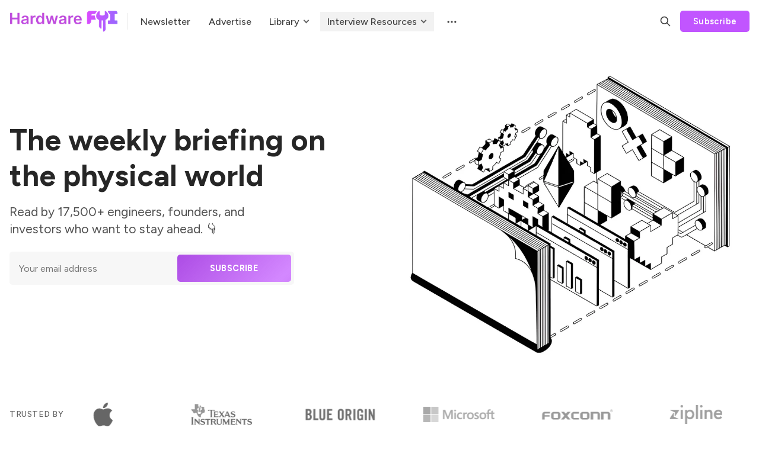

--- FILE ---
content_type: text/html; charset=utf-8
request_url: https://www.hardwarefyi.com/
body_size: 9644
content:
<!DOCTYPE html>
<html lang="en" data-color-scheme="system">
  <head>
    <meta charset="utf-8">
    <meta http-equiv="X-UA-Compatible" content="IE=edge">

    <title>Hardware FYI</title>

    <meta name="HandheldFriendly" content="True">
    <meta name="viewport" content="width=device-width, initial-scale=1.0">
    
    <meta name="theme-color" content="#c155ff">


    <link rel="preload" href="/assets/dist/app.min.js?v=faae23c149" as="script">
    <link rel="preload" href="/assets/dist/app.min.css?v=faae23c149" as="style">

    
<link rel="preconnect" href="https://api.fontshare.com" crossorigin>
<link href="https://api.fontshare.com/v2/css?f[]=switzer@400,500,600,700&display=swap" rel="stylesheet">
<link rel="preconnect" href="https://rsms.me/">
<link href="https://rsms.me/inter/inter.css" rel="stylesheet">

    <link rel="preconnect" href="https://fonts.googleapis.com">
    <link rel="preconnect" href="https://fonts.gstatic.com" crossorigin>


    <link rel="preload stylesheet" href="https://fonts.googleapis.com/css2?family=Figtree:wght@400;500;600;700&display=swap" 
          as="style" onload="this.onload=null;this.rel='stylesheet'" crossorigin>
    <style>body { --font-body: 'Figtree', sans-serif; --font-headings: 'Figtree', sans-serif; }</style>







    <script async defer src="/assets/dist/app.min.js?v=faae23c149"></script>

    <link rel="stylesheet" type="text/css" href="/assets/dist/app.min.css?v=faae23c149">

    <style>
  :root {
    --global-max-width: 1320px; /* site max width */
    --global-content-width: 790px; /* post-content-width */
    --global-wide-width: 960px; /* site max width */
    --global-post-hero-content-max-width: 768px;
    --global-radius: 5px; /* default radius */
    --global-gallery-gap: 1em; /* Image gallery distance between images */
    --global-hyphens: none; /* none/auto */
    --global-header-height: 72px;
    --global-theme-notifications: visible; /* visible/hidden */
    --global-progress-bar: visible; /* visible/hidden */
    --global-content-preview-fading: 0%; /* 50%-100% for fading effect */
    --global-hero-img-filter: ;
    --global-scroll-behavior: auto;
  }
</style>

<script>
  let preferredTheme = localStorage.getItem('PREFERRED_COLOR_SCHEME') || `system`;
  document.documentElement.setAttribute('data-color-scheme', preferredTheme);
  
  // Global values needed
  const themeGlobal = {
    currentPage: parseInt('1'),
    nextPage: parseInt(''),
    nextPageLink: '',
    maxPages: parseInt('1'), 
    lastPage: `1` === `1` ? true : false,
    postsPerPage: parseInt('24'),
    totalPosts: parseInt('4'), 
    scrollPos: 0,
    imageLightbox: `true` === `true` ? true : false,
    autoloadResources: false
  }

  // Calculate contrast & HSL value;
  function getBrandColorInfo(hexcolor) {
    // get contrast
    if (hexcolor.slice(0, 1) === '#') { hexcolor = hexcolor.slice(1); }
    if (hexcolor.length === 3) { hexcolor = hexcolor.split('').map(function (hex) { return hex + hex;}).join(''); }
    let r = parseInt(hexcolor.substr(0,2),16), g = parseInt(hexcolor.substr(2,2),16), b = parseInt(hexcolor.substr(4,2),16);
    let yiq = ((r * 299) + (g * 587) + (b * 114)) / 1000;
    const colorContrast = (yiq >= 128) ? '#000' : '#fff';

    //get HSL
    r /= 255, g /= 255, b /= 255;
    const max = Math.max(r, g, b), min = Math.min(r, g, b);
    let h, s, l = (max + min)  /  2;  
    if ( max == min ) { h = s = 0; } else {
      let d = max - min;
      s = l > 0.5 ? d / (2 - max - min) : d / (max + min);
      switch(max){
        case r: h = (g - b) / d + (g < b ? 6 : 0); break;
        case g: h = (b - r) / d + 2; break;
        case b: h = (r - g) / d + 4; break;
      }
      h /= 6;
    }
    const colorHSL = [Math.round(h * 360), Math.round(s * 100), Math.round(l * 100)];

    // return
    return { colorContrast, colorHSL }
  };

  const brandColor = getBrandColorInfo("#c155ff");
  let style = document.createElement('style');
  style.innerHTML = `:root { 
    --color-brand-contrast: ${brandColor.colorContrast}; 
    --color-brand-h: ${brandColor.colorHSL[0]};
    --color-brand-s: ${brandColor.colorHSL[1]}%;
    --color-brand-l: ${brandColor.colorHSL[2]}%;
    --color-brand-hsl: ${brandColor.colorHSL[0]} ${brandColor.colorHSL[1]}% ${brandColor.colorHSL[2]}%;
  }`
  document.getElementsByTagName('head')[0].appendChild(style);
</script>

    
    
     

    <meta name="description" content="The best hardware engineering resources, delivered weekly.">
    <link rel="icon" href="https://www.hardwarefyi.com/content/images/size/w256h256/2024/04/substack_256-1.png" type="image/png">
    <link rel="canonical" href="https://www.hardwarefyi.com/">
    <meta name="referrer" content="no-referrer-when-downgrade">
    
    <meta property="og:site_name" content="Hardware FYI">
    <meta property="og:type" content="website">
    <meta property="og:title" content="Hardware FYI">
    <meta property="og:description" content="The best hardware engineering resources in one place, delivered weekly.">
    <meta property="og:url" content="https://www.hardwarefyi.com/">
    <meta property="og:image" content="https://www.hardwarefyi.com/content/images/2024/06/Image-6-19-24-at-9.41-AM-2.jpeg">
    <meta name="twitter:card" content="summary_large_image">
    <meta name="twitter:title" content="Hardware FYI">
    <meta name="twitter:description" content="The best hardware engineering resources in one place, delivered weekly.">
    <meta name="twitter:url" content="https://www.hardwarefyi.com/">
    <meta name="twitter:image" content="https://www.hardwarefyi.com/content/images/2024/06/Image-6-19-24-at-9.41-AM.jpeg">
    <meta property="og:image:width" content="1200">
    <meta property="og:image:height" content="585">
    
    <script type="application/ld+json">
{
    "@context": "https://schema.org",
    "@type": "WebSite",
    "publisher": {
        "@type": "Organization",
        "name": "Hardware FYI",
        "url": "https://www.hardwarefyi.com/",
        "logo": {
            "@type": "ImageObject",
            "url": "https://www.hardwarefyi.com/content/images/2024/04/logo_discourse.png"
        }
    },
    "url": "https://www.hardwarefyi.com/",
    "image": {
        "@type": "ImageObject",
        "url": "https://www.hardwarefyi.com/content/images/2025/12/BEST--correct-dimensions-.jpg",
        "width": 1200,
        "height": 956
    },
    "mainEntityOfPage": "https://www.hardwarefyi.com/",
    "description": "The best hardware engineering resources, delivered weekly."
}
    </script>

    <meta name="generator" content="Ghost 5.82">
    <link rel="alternate" type="application/rss+xml" title="Hardware FYI" href="https://www.hardwarefyi.com/rss/">
    <script defer src="https://cdn.jsdelivr.net/ghost/portal@~2.37/umd/portal.min.js" data-i18n="true" data-ghost="https://www.hardwarefyi.com/" data-key="919470cc3b3ad281306fc9bbc3" data-api="https://www.hardwarefyi.com/ghost/api/content/" crossorigin="anonymous"></script><style id="gh-members-styles">.gh-post-upgrade-cta-content,
.gh-post-upgrade-cta {
    display: flex;
    flex-direction: column;
    align-items: center;
    font-family: -apple-system, BlinkMacSystemFont, 'Segoe UI', Roboto, Oxygen, Ubuntu, Cantarell, 'Open Sans', 'Helvetica Neue', sans-serif;
    text-align: center;
    width: 100%;
    color: #ffffff;
    font-size: 16px;
}

.gh-post-upgrade-cta-content {
    border-radius: 8px;
    padding: 40px 4vw;
}

.gh-post-upgrade-cta h2 {
    color: #ffffff;
    font-size: 28px;
    letter-spacing: -0.2px;
    margin: 0;
    padding: 0;
}

.gh-post-upgrade-cta p {
    margin: 20px 0 0;
    padding: 0;
}

.gh-post-upgrade-cta small {
    font-size: 16px;
    letter-spacing: -0.2px;
}

.gh-post-upgrade-cta a {
    color: #ffffff;
    cursor: pointer;
    font-weight: 500;
    box-shadow: none;
    text-decoration: underline;
}

.gh-post-upgrade-cta a:hover {
    color: #ffffff;
    opacity: 0.8;
    box-shadow: none;
    text-decoration: underline;
}

.gh-post-upgrade-cta a.gh-btn {
    display: block;
    background: #ffffff;
    text-decoration: none;
    margin: 28px 0 0;
    padding: 8px 18px;
    border-radius: 4px;
    font-size: 16px;
    font-weight: 600;
}

.gh-post-upgrade-cta a.gh-btn:hover {
    opacity: 0.92;
}</style>
    <script defer src="https://cdn.jsdelivr.net/ghost/sodo-search@~1.1/umd/sodo-search.min.js" data-key="919470cc3b3ad281306fc9bbc3" data-styles="https://cdn.jsdelivr.net/ghost/sodo-search@~1.1/umd/main.css" data-sodo-search="https://www.hardwarefyi.com/" crossorigin="anonymous"></script>
    
    <link href="https://www.hardwarefyi.com/webmentions/receive/" rel="webmention">
    <script defer src="/public/cards.min.js?v=faae23c149"></script>
    <link rel="stylesheet" type="text/css" href="/public/cards.min.css?v=faae23c149">
    <script defer src="/public/member-attribution.min.js?v=faae23c149"></script>
    <!-- Google tag (gtag.js) -->
<script async src="https://www.googletagmanager.com/gtag/js?id=G-HDMDEL5EGB"></script>
<script>
  window.dataLayer = window.dataLayer || [];
  function gtag(){dataLayer.push(arguments);}
  gtag('js', new Date());

  gtag('config', 'G-HDMDEL5EGB');
</script>

<script>
window.onload = function () {
    let portal = document.getElementById("ghost-portal-root");
    const interval = setInterval(() => {
        let frame = portal.querySelector('[title="portal-popup"]');
        if (frame !== null) {
            const styleElement = document.createElement("style");
            styleElement.innerHTML = `.gh-portal-powered { display: none; }`;
            frame.contentDocument.head.appendChild(styleElement);
        } else {
            frame = null
        }
    }, 0)
}
</script>

<meta name="linkedin:title" content="The best hardware engineering resources in one place.">

<meta name="image" property="og:image" content="https://s12.gifyu.com/images/SaCxc.gif">
<style>:root {--ghost-accent-color: #c155ff;}</style>
  </head>
  <body class="home-template " data-hero-image="side">
    
    
      <header class="header js-header" data-header="normal">
  <div class="container wrapper flex is-rel header__inner">
<a class="header__brand nav-current" href="https://www.hardwarefyi.com">        <picture class="">
  <source 
    srcset="/content/images/size/w300/format/webp/2024/04/logo_discourse.png 300w,"
    data-sizes="auto"
    type="image/webp"
  >
  <img class="header__logo"
    data-srcset="/content/images/size/w300/2024/04/logo_discourse.png 300w,"
    srcset="/content/images/size/w30/2024/04/logo_discourse.png"
    data-sizes="auto"
    data-src="/content/images/size/w100/2024/04/logo_discourse.png"
    src="/content/images/size/w30/2024/04/logo_discourse.png"
    alt="Hardware FYI"
    loading="eager"
  >
</picture></a>
    <nav class="header__menu items-center">
      <ul class="nav">
    <li class="nav-newsletter" 
      data-label="Newsletter " data-length="11">
      <a href="https://hardwarefyi.substack.com/">
        <span>Newsletter </span>
      </a>
    </li>
    <li class="nav-advertise" 
      data-label="Advertise " data-length="10">
      <a href="https://www.hardwarefyi.com/advertise/">
        <span>Advertise </span>
      </a>
    </li>
    <li class="nav-library" 
      data-label="Library" data-length="7">
      <a href="https://www.hardwarefyi.com/library/">
        <span>Library</span>
      </a>
    </li>
    <li class="nav-venture-funds is-subitem" 
      data-label="- Venture Funds " data-length="16">
      <a href="https://www.hardwarefyi.com/deep-tech-vc-database/">
        <span>- Venture Funds </span>
      </a>
    </li>
    <li class="nav-fcc-teardown-database is-subitem" 
      data-label="- FCC Teardown Database " data-length="24">
      <a href="https://www.hardwarefyi.com/fcc-teardowns/">
        <span>- FCC Teardown Database </span>
      </a>
    </li>
    <li class="nav-interview-resources nav-current" 
      data-label="Interview Resources" data-length="19">
      <a href="https://www.hardwarefyi.com/#">
        <span>Interview Resources</span>
      </a>
    </li>
    <li class="nav-electrical-eng-cheatsheets is-subitem" 
      data-label="- Electrical Eng. Cheatsheets " data-length="30">
      <a href="https://shop.hardwarefyi.com/electrical-engineering-cheatsheets.html">
        <span>- Electrical Eng. Cheatsheets </span>
      </a>
    </li>
    <li class="nav-mechanical-eng-cheatsheets is-subitem" 
      data-label="- Mechanical Eng. Cheatsheets" data-length="29">
      <a href="https://shop.hardwarefyi.com/mechanical-engineering-cheatsheets.html">
        <span>- Mechanical Eng. Cheatsheets</span>
      </a>
    </li>
    <li class="nav-mechanical-eng-interviewing-guide is-subitem" 
      data-label="- Mechanical Eng. Interviewing Guide" data-length="36">
      <a href="https://shop.hardwarefyi.com/hardware_fyi_pro.html">
        <span>- Mechanical Eng. Interviewing Guide</span>
      </a>
    </li>
</ul>

        <div class="header__menu--sub items-center">
          <button class="header__menu--more is-mainitem" aria-label="Menu"><i class="icon icon-dots">
  <svg xmlns="http://www.w3.org/2000/svg" class="icon icon-tabler icon-tabler-dots" width="24" height="24" viewBox="0 0 24 24" stroke-width="2" stroke="currentColor" fill="none" stroke-linecap="round" stroke-linejoin="round">
  <path stroke="none" d="M0 0h24v24H0z" fill="none"></path>
  <circle cx="5" cy="12" r="1"></circle>
  <circle cx="12" cy="12" r="1"></circle>
  <circle cx="19" cy="12" r="1"></circle>
</svg>
</i></button>
          <ul class="nav secondary submenu">
    <li class="nav-job-board" 
      data-label="Job Board" data-length="9">
      <a href="https://jobs.hardwarefyi.com/">
        <span>Job Board</span>
      </a>
    </li>
    <li class="nav-manufacturing-database" 
      data-label="Manufacturing Database " data-length="23">
      <a href="https://mfg.hardwarefyi.com/">
        <span>Manufacturing Database </span>
      </a>
    </li>
    <li class="nav-interviewing-forum" 
      data-label="Interviewing Forum" data-length="18">
      <a href="https://www.hardwareinterviews.fyi/">
        <span>Interviewing Forum</span>
      </a>
    </li>
    <li class="nav-university-partnerships" 
      data-label="University Partnerships" data-length="23">
      <a href="https://www.hardwarefyi.com/university-partnerships/">
        <span>University Partnerships</span>
      </a>
    </li>
    <li class="nav-sponsors-the-analog" 
      data-label="Sponsors (The Analog)" data-length="21">
      <a href="https://www.hardwarefyi.com/sponsors/">
        <span>Sponsors (The Analog)</span>
      </a>
    </li>
    <li class="nav-sponsors-weekend-wire" 
      data-label="Sponsors (Weekend Wire)" data-length="23">
      <a href="https://www.hardwarefyi.com/sponsors-ww/">
        <span>Sponsors (Weekend Wire)</span>
      </a>
    </li>
    <li class="nav-submit-a-link" 
      data-label="Submit a Link" data-length="13">
      <a href="https://www.hardwarefyi.com/submit-a-link/">
        <span>Submit a Link</span>
      </a>
    </li>
</ul>
        </div>
    </nav>

    <span class="header--spacer"></span>

    <button class="btn-toggle header-search__toggle" data-ghost-search title="Search" aria-label="Search">
      <i class="icon icon-search">
  <svg xmlns="http://www.w3.org/2000/svg" class="icon icon-tabler icon-tabler-search" width="24" height="24" viewBox="0 0 24 24" stroke-width="2" stroke="currentColor" fill="none" stroke-linecap="round" stroke-linejoin="round">
  <path stroke="none" d="M0 0h24v24H0z" fill="none"/>
  <circle cx="10" cy="10" r="7" />
  <line x1="21" y1="21" x2="15" y2="15" />
</svg>



</i>    </button>

        <a href="https://hardwarefyi.substack.com/subscribe" class="btn signup-link btn--brand radius" target="_blank">Subscribe</a>
      

    <div class="member-menu js-member-menu">
      <a href="/signup/" data-portal="signup" class="signup-link">
        <i class="icon icon-arrow-up-right icon--sm">
  <svg xmlns="http://www.w3.org/2000/svg" class="icon icon-tabler icon-tabler-arrow-up-right" width="24" height="24" viewBox="0 0 24 24" stroke-width="2" stroke="currentColor" fill="none" stroke-linecap="round" stroke-linejoin="round">
  <path stroke="none" d="M0 0h24v24H0z" fill="none"/>
  <line x1="17" y1="7" x2="7" y2="17" />
  <polyline points="8 7 17 7 17 16" />
</svg>



</i>Sign up
      </a>

      <a href="/signin/" data-portal="signin" class="signin-link">
        <i class="icon icon-login icon--sm">
  <svg xmlns="http://www.w3.org/2000/svg" width="24" height="24" viewBox="0 0 24 24" fill="none" stroke="currentColor" stroke-width="2" stroke-linecap="round" stroke-linejoin="round" class="feather feather-log-in">
  <path d="M15 3h4a2 2 0 0 1 2 2v14a2 2 0 0 1-2 2h-4"></path>
  <polyline points="10 17 15 12 10 7"></polyline>
  <line x1="15" y1="12" x2="3" y2="12"></line>
</svg>
</i>Sign in
      </a>
</div>
    <button class="btn-toggle menu__toggle js-menu-open"
      type="button" title="Menu" aria-label="Menu">
        <span></span>
        <span></span>
    </button>
  </div>
</header>


      <div class="menu js-menu">
  <div class="menu__header flex content-end">
    <button class="btn-toggle menu__toggle is-active js-menu-close"
      type="button" title="Menu" aria-label="Menu">
        <span></span>
        <span></span>
    </button>
  </div>

  <nav class="menu__navigation">
    <ul class="nav">
    <li class="nav-newsletter" 
      data-label="Newsletter " data-length="11">
      <a href="https://hardwarefyi.substack.com/">
        <span>Newsletter </span>
      </a>
    </li>
    <li class="nav-advertise" 
      data-label="Advertise " data-length="10">
      <a href="https://www.hardwarefyi.com/advertise/">
        <span>Advertise </span>
      </a>
    </li>
    <li class="nav-library" 
      data-label="Library" data-length="7">
      <a href="https://www.hardwarefyi.com/library/">
        <span>Library</span>
      </a>
    </li>
    <li class="nav-venture-funds is-subitem" 
      data-label="- Venture Funds " data-length="16">
      <a href="https://www.hardwarefyi.com/deep-tech-vc-database/">
        <span>- Venture Funds </span>
      </a>
    </li>
    <li class="nav-fcc-teardown-database is-subitem" 
      data-label="- FCC Teardown Database " data-length="24">
      <a href="https://www.hardwarefyi.com/fcc-teardowns/">
        <span>- FCC Teardown Database </span>
      </a>
    </li>
    <li class="nav-interview-resources nav-current" 
      data-label="Interview Resources" data-length="19">
      <a href="https://www.hardwarefyi.com/#">
        <span>Interview Resources</span>
      </a>
    </li>
    <li class="nav-electrical-eng-cheatsheets is-subitem" 
      data-label="- Electrical Eng. Cheatsheets " data-length="30">
      <a href="https://shop.hardwarefyi.com/electrical-engineering-cheatsheets.html">
        <span>- Electrical Eng. Cheatsheets </span>
      </a>
    </li>
    <li class="nav-mechanical-eng-cheatsheets is-subitem" 
      data-label="- Mechanical Eng. Cheatsheets" data-length="29">
      <a href="https://shop.hardwarefyi.com/mechanical-engineering-cheatsheets.html">
        <span>- Mechanical Eng. Cheatsheets</span>
      </a>
    </li>
    <li class="nav-mechanical-eng-interviewing-guide is-subitem" 
      data-label="- Mechanical Eng. Interviewing Guide" data-length="36">
      <a href="https://shop.hardwarefyi.com/hardware_fyi_pro.html">
        <span>- Mechanical Eng. Interviewing Guide</span>
      </a>
    </li>
</ul>

      <ul class="nav secondary submenu">
    <li class="nav-job-board" 
      data-label="Job Board" data-length="9">
      <a href="https://jobs.hardwarefyi.com/">
        <span>Job Board</span>
      </a>
    </li>
    <li class="nav-manufacturing-database" 
      data-label="Manufacturing Database " data-length="23">
      <a href="https://mfg.hardwarefyi.com/">
        <span>Manufacturing Database </span>
      </a>
    </li>
    <li class="nav-interviewing-forum" 
      data-label="Interviewing Forum" data-length="18">
      <a href="https://www.hardwareinterviews.fyi/">
        <span>Interviewing Forum</span>
      </a>
    </li>
    <li class="nav-university-partnerships" 
      data-label="University Partnerships" data-length="23">
      <a href="https://www.hardwarefyi.com/university-partnerships/">
        <span>University Partnerships</span>
      </a>
    </li>
    <li class="nav-sponsors-the-analog" 
      data-label="Sponsors (The Analog)" data-length="21">
      <a href="https://www.hardwarefyi.com/sponsors/">
        <span>Sponsors (The Analog)</span>
      </a>
    </li>
    <li class="nav-sponsors-weekend-wire" 
      data-label="Sponsors (Weekend Wire)" data-length="23">
      <a href="https://www.hardwarefyi.com/sponsors-ww/">
        <span>Sponsors (Weekend Wire)</span>
      </a>
    </li>
    <li class="nav-submit-a-link" 
      data-label="Submit a Link" data-length="13">
      <a href="https://www.hardwarefyi.com/submit-a-link/">
        <span>Submit a Link</span>
      </a>
    </li>
</ul>
  </nav>

  <div class="menu__actions flex w-100">
        <a href="/signin/" data-portal="signin" class="btn signin-link btn--bordered radius m-r">
          Log in
        </a>
        <a href="/signup/" data-portal="signup" class="btn signup-link btn--brand radius">
          Subscribe
        </a>
  </div>

  <template data-toggle-template>
    <button class="submenu-toggle" onclick="this.parentNode.classList.toggle('is-active')" title="Menu toggle" aria-label="Menu toggle">
      <i class="icon icon-chevron-down">
  <svg xmlns="http://www.w3.org/2000/svg" class="icon icon-tabler icon-tabler-chevron-down" width="24" height="24" viewBox="0 0 24 24" stroke-width="2" stroke="currentColor" fill="none" stroke-linecap="round" stroke-linejoin="round">
   <path stroke="none" d="M0 0h24v24H0z" fill="none"></path>
   <polyline points="6 9 12 15 18 9"></polyline>
</svg>
</i>    </button>
  </template>

</div>
    <main class="main">
      
<div class="hero is-home flex flex-col" data-cover-image="true"
  data-image-style="side">

  <div class="hero__content flex flex-col">
    <!--Hardware FYI-->
    <h1 class="hero__title"> The weekly briefing on the physical world</h1>
    <div id="hero-input-label" class="hero__description">
      Read by 17,500+ engineers, founders, and investors who want to stay ahead. 👇
      <!--The weekly briefing for people building the physical world—read by 17,500+ engineers, founders, and investors who want to stay ahead.-->
    </div>
  
            <form class="subscribe-form substack-custom-form" data-style="inline-joined" onsubmit="redirectToSubstack(event)">
  <input class="substack-email-input" 
    type="email" 
    name="email"
    autocomplete="email" 
    placeholder="Your email address" 
    aria-labelledby="form-input-label" 
    required> 
  <button class="btn btn--brand btn--gradient uppercase" type="submit">
    <span>Subscribe</span>
  </button>
</form>

<script>
function redirectToSubstack(event) {
  event.preventDefault();
  const email = event.target.querySelector('input[name="email"]').value;
  const substackUrl = `https://hardwarefyi.substack.com/subscribe?email=${encodeURIComponent(email)}`;
  window.open(substackUrl, '_blank');
}
</script> 
    <!--<div id="hero-input-label" class="hero__description2">
      Enter email for free cheatsheet access and our weekly newsletter. 📈
    </div> --> 
  </div>

    <figure class="hero__media">
      <picture class="">
  <source 
    data-srcset="/content/images/size/w300/format/webp/2025/12/BEST--correct-dimensions-.jpg 300w,/content/images/size/w600/format/webp/2025/12/BEST--correct-dimensions-.jpg 600w,/content/images/size/w1000/format/webp/2025/12/BEST--correct-dimensions-.jpg 1000w,/content/images/size/w2000/format/webp/2025/12/BEST--correct-dimensions-.jpg 2000w"
    data-sizes="auto"
    type="image/webp"
  >
  <img class="lazyload hero__img"
    data-srcset="/content/images/size/w300/2025/12/BEST--correct-dimensions-.jpg 300w,/content/images/size/w600/2025/12/BEST--correct-dimensions-.jpg 600w,/content/images/size/w1000/2025/12/BEST--correct-dimensions-.jpg 1000w,/content/images/size/w2000/2025/12/BEST--correct-dimensions-.jpg 2000w"
    srcset="/content/images/size/w30/2025/12/BEST--correct-dimensions-.jpg"
    data-sizes="auto"
    data-src="/content/images/size/w100/2025/12/BEST--correct-dimensions-.jpg"
    src="/content/images/size/w30/2025/12/BEST--correct-dimensions-.jpg"
    alt="Hardware FYI"
    
  >
</picture>    </figure>
</div>
<section class="company-carousel section m-b-xl" style="padding: 3rem 0; margin: 2rem 0;">
  <div class="container wrapper">
    <div class="carousel-wrapper" style="display: flex; align-items: center; gap: 3rem;">
      <div class="carousel-label" style="flex-shrink: 0; color: #666; font-size: 0.875rem; font-weight: 500; text-transform: uppercase; letter-spacing: 0.5px; white-space: nowrap;">
        Trusted by
      </div>
      
      <div class="carousel-container" style="overflow: hidden; width: 100%; flex: 1;">
        <div class="carousel-track" style="display: flex; animation: scroll 60s linear infinite;">
          <!-- Startup -> Enterprise -> Manufacturer pattern -->
          <div class="carousel-slide" style="flex: 0 0 200px; padding: 0 2rem; display: flex; align-items: center; justify-content: center;">
            <img src="/assets/images/company-logos/spacex.png?v=faae23c149" alt="SpaceX" class="company-logo" style="height: 40px; max-width: 120px; object-fit: contain;">
          </div>
          <div class="carousel-slide" style="flex: 0 0 200px; padding: 0 2rem; display: flex; align-items: center; justify-content: center;">
            <img src="/assets/images/company-logos/apple.svg?v=faae23c149" alt="Apple" class="company-logo" style="height: 40px; max-width: 120px; object-fit: contain;">
          </div>
          <div class="carousel-slide" style="flex: 0 0 200px; padding: 0 2rem; display: flex; align-items: center; justify-content: center;">
            <img src="/assets/images/company-logos/texas_instruments.svg?v=faae23c149" alt="Texas Instruments" class="company-logo" style="height: 40px; max-width: 120px; object-fit: contain;">
          </div>
          <div class="carousel-slide" style="flex: 0 0 200px; padding: 0 2rem; display: flex; align-items: center; justify-content: center;">
            <img src="/assets/images/company-logos/blue_origin.png?v=faae23c149" alt="Blue Origin" class="company-logo" style="height: 40px; max-width: 120px; object-fit: contain;">
          </div>
          <div class="carousel-slide" style="flex: 0 0 200px; padding: 0 2rem; display: flex; align-items: center; justify-content: center;">
            <img src="/assets/images/company-logos/microsoft.png?v=faae23c149" alt="Microsoft" class="company-logo" style="height: 40px; max-width: 120px; object-fit: contain;">
          </div>
          <div class="carousel-slide" style="flex: 0 0 200px; padding: 0 2rem; display: flex; align-items: center; justify-content: center;">
            <img src="/assets/images/company-logos/foxconn.png?v=faae23c149" alt="Foxconn" class="company-logo" style="height: 40px; max-width: 120px; object-fit: contain;">
          </div>
          <div class="carousel-slide" style="flex: 0 0 200px; padding: 0 2rem; display: flex; align-items: center; justify-content: center;">
            <img src="/assets/images/company-logos/zipline.png?v=faae23c149" alt="Zipline" class="company-logo" style="height: 40px; max-width: 120px; object-fit: contain;">
          </div>
          <div class="carousel-slide" style="flex: 0 0 200px; padding: 0 2rem; display: flex; align-items: center; justify-content: center;">
            <img src="/assets/images/company-logos/meta.png?v=faae23c149" alt="Meta" class="company-logo" style="height: 40px; max-width: 120px; object-fit: contain;">
          </div>
          <div class="carousel-slide" style="flex: 0 0 200px; padding: 0 2rem; display: flex; align-items: center; justify-content: center;">
            <img src="/assets/images/company-logos/anduril.png?v=faae23c149" alt="Anduril" class="company-logo" style="height: 40px; max-width: 120px; object-fit: contain;">
          </div>
          <div class="carousel-slide" style="flex: 0 0 200px; padding: 0 2rem; display: flex; align-items: center; justify-content: center;">
            <img src="/assets/images/company-logos/tesla.png?v=faae23c149" alt="Tesla" class="company-logo" style="height: 40px; max-width: 120px; object-fit: contain;">
          </div>
          <div class="carousel-slide" style="flex: 0 0 200px; padding: 0 2rem; display: flex; align-items: center; justify-content: center;">
            <img src="/assets/images/company-logos/sanmina.png?v=faae23c149" alt="Sanmina" class="company-logo" style="height: 40px; max-width: 120px; object-fit: contain;">
          </div>
          <div class="carousel-slide" style="flex: 0 0 200px; padding: 0 2rem; display: flex; align-items: center; justify-content: center;">
            <img src="/assets/images/company-logos/astranis.png?v=faae23c149" alt="Astranis" class="company-logo" style="height: 40px; max-width: 120px; object-fit: contain;">
          </div>
          <div class="carousel-slide" style="flex: 0 0 200px; padding: 0 2rem; display: flex; align-items: center; justify-content: center;">
            <img src="/assets/images/company-logos/ford.png?v=faae23c149" alt="Ford" class="company-logo" style="height: 40px; max-width: 120px; object-fit: contain;">
          </div>
          <div class="carousel-slide" style="flex: 0 0 200px; padding: 0 2rem; display: flex; align-items: center; justify-content: center;">
            <img src="/assets/images/company-logos/northrop_grumman.svg?v=faae23c149" alt="Northrop Grumman" class="company-logo" style="height: 40px; max-width: 120px; object-fit: contain;">
          </div>
          <div class="carousel-slide" style="flex: 0 0 200px; padding: 0 2rem; display: flex; align-items: center; justify-content: center;">
            <img src="/assets/images/company-logos/span.png?v=faae23c149" alt="Span" class="company-logo" style="height: 40px; max-width: 120px; object-fit: contain;">
          </div>
          <div class="carousel-slide" style="flex: 0 0 200px; padding: 0 2rem; display: flex; align-items: center; justify-content: center;">
            <img src="/assets/images/company-logos/general_motors.png?v=faae23c149" alt="General Motors" class="company-logo" style="height: 40px; max-width: 120px; object-fit: contain;">
          </div>
          <div class="carousel-slide" style="flex: 0 0 200px; padding: 0 2rem; display: flex; align-items: center; justify-content: center;">
            <img src="/assets/images/company-logos/lockheed_martin.png?v=faae23c149" alt="Lockheed Martin" class="company-logo" style="height: 40px; max-width: 120px; object-fit: contain;">
          </div>
          <div class="carousel-slide" style="flex: 0 0 200px; padding: 0 2rem; display: flex; align-items: center; justify-content: center;">
            <img src="/assets/images/company-logos/rivian.png?v=faae23c149" alt="Rivian" class="company-logo" style="height: 40px; max-width: 120px; object-fit: contain;">
          </div>
          <div class="carousel-slide" style="flex: 0 0 200px; padding: 0 2rem; display: flex; align-items: center; justify-content: center;">
            <img src="/assets/images/company-logos/intuitive.png?v=faae23c149" alt="Intuitive" class="company-logo" style="height: 40px; max-width: 120px; object-fit: contain;">
          </div>
          
          <!-- Duplicate set for seamless loop -->
          <div class="carousel-slide" style="flex: 0 0 200px; padding: 0 2rem; display: flex; align-items: center; justify-content: center;">
            <img src="/assets/images/company-logos/spacex.png?v=faae23c149" alt="SpaceX" class="company-logo" style="height: 40px; max-width: 120px; object-fit: contain;">
          </div>
          <div class="carousel-slide" style="flex: 0 0 200px; padding: 0 2rem; display: flex; align-items: center; justify-content: center;">
            <img src="/assets/images/company-logos/apple.svg?v=faae23c149" alt="Apple" class="company-logo" style="height: 40px; max-width: 120px; object-fit: contain;">
          </div>
          <div class="carousel-slide" style="flex: 0 0 200px; padding: 0 2rem; display: flex; align-items: center; justify-content: center;">
            <img src="/assets/images/company-logos/texas_instruments.svg?v=faae23c149" alt="Texas Instruments" class="company-logo" style="height: 40px; max-width: 120px; object-fit: contain;">
          </div>
          <div class="carousel-slide" style="flex: 0 0 200px; padding: 0 2rem; display: flex; align-items: center; justify-content: center;">
            <img src="/assets/images/company-logos/blue_origin.png?v=faae23c149" alt="Blue Origin" class="company-logo" style="height: 40px; max-width: 120px; object-fit: contain;">
          </div>
          <div class="carousel-slide" style="flex: 0 0 200px; padding: 0 2rem; display: flex; align-items: center; justify-content: center;">
            <img src="/assets/images/company-logos/microsoft.png?v=faae23c149" alt="Microsoft" class="company-logo" style="height: 40px; max-width: 120px; object-fit: contain;">
          </div>
          <div class="carousel-slide" style="flex: 0 0 200px; padding: 0 2rem; display: flex; align-items: center; justify-content: center;">
            <img src="/assets/images/company-logos/foxconn.png?v=faae23c149" alt="Foxconn" class="company-logo" style="height: 40px; max-width: 120px; object-fit: contain;">
          </div>
          <div class="carousel-slide" style="flex: 0 0 200px; padding: 0 2rem; display: flex; align-items: center; justify-content: center;">
            <img src="/assets/images/company-logos/zipline.png?v=faae23c149" alt="Zipline" class="company-logo" style="height: 40px; max-width: 120px; object-fit: contain;">
          </div>
          <div class="carousel-slide" style="flex: 0 0 200px; padding: 0 2rem; display: flex; align-items: center; justify-content: center;">
            <img src="/assets/images/company-logos/meta.png?v=faae23c149" alt="Meta" class="company-logo" style="height: 40px; max-width: 120px; object-fit: contain;">
          </div>
          <div class="carousel-slide" style="flex: 0 0 200px; padding: 0 2rem; display: flex; align-items: center; justify-content: center;">
            <img src="/assets/images/company-logos/anduril.png?v=faae23c149" alt="Anduril" class="company-logo" style="height: 40px; max-width: 120px; object-fit: contain;">
          </div>
          <div class="carousel-slide" style="flex: 0 0 200px; padding: 0 2rem; display: flex; align-items: center; justify-content: center;">
            <img src="/assets/images/company-logos/tesla.png?v=faae23c149" alt="Tesla" class="company-logo" style="height: 40px; max-width: 120px; object-fit: contain;">
          </div>
          <div class="carousel-slide" style="flex: 0 0 200px; padding: 0 2rem; display: flex; align-items: center; justify-content: center;">
            <img src="/assets/images/company-logos/sanmina.png?v=faae23c149" alt="Sanmina" class="company-logo" style="height: 40px; max-width: 120px; object-fit: contain;">
          </div>
          <div class="carousel-slide" style="flex: 0 0 200px; padding: 0 2rem; display: flex; align-items: center; justify-content: center;">
            <img src="/assets/images/company-logos/astranis.png?v=faae23c149" alt="Astranis" class="company-logo" style="height: 40px; max-width: 120px; object-fit: contain;">
          </div>
          <div class="carousel-slide" style="flex: 0 0 200px; padding: 0 2rem; display: flex; align-items: center; justify-content: center;">
            <img src="/assets/images/company-logos/ford.png?v=faae23c149" alt="Ford" class="company-logo" style="height: 40px; max-width: 120px; object-fit: contain;">
          </div>
          <div class="carousel-slide" style="flex: 0 0 200px; padding: 0 2rem; display: flex; align-items: center; justify-content: center;">
            <img src="/assets/images/company-logos/northrop_grumman.svg?v=faae23c149" alt="Northrop Grumman" class="company-logo" style="height: 40px; max-width: 120px; object-fit: contain;">
          </div>
          <div class="carousel-slide" style="flex: 0 0 200px; padding: 0 2rem; display: flex; align-items: center; justify-content: center;">
            <img src="/assets/images/company-logos/span.png?v=faae23c149" alt="Span" class="company-logo" style="height: 40px; max-width: 120px; object-fit: contain;">
          </div>
          <div class="carousel-slide" style="flex: 0 0 200px; padding: 0 2rem; display: flex; align-items: center; justify-content: center;">
            <img src="/assets/images/company-logos/general_motors.png?v=faae23c149" alt="General Motors" class="company-logo" style="height: 40px; max-width: 120px; object-fit: contain;">
          </div>
          <div class="carousel-slide" style="flex: 0 0 200px; padding: 0 2rem; display: flex; align-items: center; justify-content: center;">
            <img src="/assets/images/company-logos/lockheed_martin.png?v=faae23c149" alt="Lockheed Martin" class="company-logo" style="height: 40px; max-width: 120px; object-fit: contain;">
          </div>
          <div class="carousel-slide" style="flex: 0 0 200px; padding: 0 2rem; display: flex; align-items: center; justify-content: center;">
            <img src="/assets/images/company-logos/rivian.png?v=faae23c149" alt="Rivian" class="company-logo" style="height: 40px; max-width: 120px; object-fit: contain;">
          </div>
          <div class="carousel-slide" style="flex: 0 0 200px; padding: 0 2rem; display: flex; align-items: center; justify-content: center;">
            <img src="/assets/images/company-logos/intuitive.png?v=faae23c149" alt="Intuitive" class="company-logo" style="height: 40px; max-width: 120px; object-fit: contain;">
          </div>
        </div>
      </div>
    </div>
  </div>
</section>

<style>
@keyframes scroll {
  0% {
    transform: translateX(0);
  }
  100% {
    transform: translateX(-3800px); /* 19 logos × 200px */
  }
}

.carousel-container:hover .carousel-track {
  animation-play-state: paused;
}

.company-logo {
  filter: grayscale(100%);
  opacity: 0.7;
  transition: filter 0.3s ease, opacity 0.3s ease;
}

.company-logo:hover {
  filter: grayscale(0%);
  opacity: 1;
}

/* Logo size adjustments */
.company-logo[alt="Zipline"],
.company-logo[alt="Meta"],
.company-logo[alt="Ford"] {
  height: 32px !important;
}

.company-logo[alt="Intuitive"] {
  height: 35px !important;
}

/* Responsive carousel layout */
@media (max-width: 768px) {
  .carousel-wrapper {
    flex-direction: column !important;
    gap: 1.5rem !important;
    text-align: center;
  }
  
  .carousel-label {
    font-size: 0.8rem !important;
  }
}

/* Faster animation on smaller screens */
@media (max-width: 768px) {
  .carousel-track {
    animation-duration: 45s !important;
  }
}

@media (max-width: 480px) {
  .carousel-track {
    animation-duration: 30s !important;
  }
}
</style>

<div class="container wrapper">


</div>


    </main>

          <section class="container wrapper section cta m-b-0 is-home" >
      <div class="cta__inner radius-double is-rel w-100 p-t-lg p-b-lg has-img">
        <div class="cta__content flex flex-col is-rel z-index-1">
          <h2 class="cta__title">Hardware FYI</h2>
          <p id="cta-input-label" class="cta__description opacity-075">The weekly briefing for people building the physical world—read by 17,500+ engineers, founders, and investors who want to stay ahead.</p>
          
              <form class="subscribe-form substack-custom-form" data-style="inline-joined" onsubmit="redirectToSubstack(event)">
  <input class="substack-email-input" 
    type="email" 
    name="email"
    autocomplete="email" 
    placeholder="Your email address" 
    aria-labelledby="form-input-label" 
    required> 
  <button class="btn btn--brand btn--gradient uppercase" type="submit">
    <span>Subscribe</span>
  </button>
</form>

<script>
function redirectToSubstack(event) {
  event.preventDefault();
  const email = event.target.querySelector('input[name="email"]').value;
  const substackUrl = `https://hardwarefyi.substack.com/subscribe?email=${encodeURIComponent(email)}`;
  window.open(substackUrl, '_blank');
}
</script>         </div>
        
        <figure class="cta__media">
          <img class="cta__img" src="/assets/images/cta_publication_cover.webp?v=faae23c149" alt="Hardware FYI">
        </figure>
      </div>
    </section>
      
      <footer class="footer">
  <div class="container wrapper">
    <div class="row m-b">
      <div class="col-xs-12 col-md-4">
        <div class="footer__brand flex items-center">
            <picture class="">
  <source 
    data-srcset="/content/images/size/w300/format/webp/2024/04/logo_discourse.png 300w,"
    data-sizes="auto"
    type="image/webp"
  >
  <img class="footer__logo m-r lazyload"
    data-srcset="/content/images/size/w300/2024/04/logo_discourse.png 300w,"
    srcset="/content/images/size/w30/2024/04/logo_discourse.png"
    data-sizes="auto"
    data-src="/content/images/size/w100/2024/04/logo_discourse.png"
    src="/content/images/size/w30/2024/04/logo_discourse.png"
    alt="Hardware FYI"
    
  >
</picture>        </div>

        <div class="footer__description" id="footer-input-label">
          The weekly briefing for people building the physical world.
        </div>

              <form class="subscribe-form substack-custom-form radius-rounded m-b" data-style="inline-joined" onsubmit="redirectToSubstack(event)">
  <input class="substack-email-input w-100 radius-rounded" 
    type="email" 
    name="email"
    autocomplete="email" 
    placeholder="Your email address" 
    aria-labelledby="footer-input-label" 
    required> 
  <button class="btn btn--brand radius-rounded" type="submit">
    <span>Subscribe</span>
  </button>
</form>

<script>
function redirectToSubstack(event) {
  event.preventDefault();
  const email = event.target.querySelector('input[name="email"]').value;
  const substackUrl = `https://hardwarefyi.substack.com/subscribe?email=${encodeURIComponent(email)}`;
  window.open(substackUrl, '_blank');
}
</script>       </div>

      <div class="col-xs-12 col-md-4 m-b footer-nav">
        <span class="fw-700 m-b-sm display-block text-acc">Navigation</span>
        <div class="grid col-2">
          <ul class="nav">
            <li><a href="https://hardwarefyi.substack.com/">Newsletter</a></li>
            <li><a href="/become-a-sponsor/">Advertise</a></li>
            <li><a href="/library/">Library</a></li>
          </ul>
          <ul class="nav">
            <li><a href="https://jobs.hardwarefyi.com/">Job Board</a></li>
            <li><a href="https://mfg.hardwarefyi.com/">Manufacturing Database</a></li>
            <li><a href="https://www.hardwareinterviews.fyi/">Interviewing Forum</a></li>
          </ul>
        </div>
      </div>

      <div class="col-xs-12 col-sm-6 col-md-2 m-b">
            <span class="fw-700 m-b-sm display-block text-acc">Resources</span>
            <ul class="nav">
                <li><a href="/tag/guides/">Guides</a></li>
                <li><a href="/tag/industry-insights/">Interviews</a></li>
                <li><a href="/tag/market-maps/">Market Maps</a></li>
                <li><a href="/tag/databases/">Databases</a></li>
            </ul>
      </div>

      <div class="col-xs-12 col-sm-6 col-md-2 m-b">
        <span class="fw-700 m-b-sm display-block text-acc">Social</span>
        <div class="social-links flex flex-col">
          

<a href="https://www.hardwarefyi.com/rss" class="rss" aria-label="RSS"><i class="icon icon-rss icon--sm">
  <svg xmlns="http://www.w3.org/2000/svg" class="icon icon-tabler icon-tabler-rss" width="24" height="24" viewBox="0 0 24 24" stroke-width="2" stroke="currentColor" fill="none" stroke-linecap="round" stroke-linejoin="round">
  <path stroke="none" d="M0 0h24v24H0z" fill="none"/>
  <circle cx="5" cy="19" r="1" />
  <path d="M4 4a16 16 0 0 1 16 16" />
  <path d="M4 11a9 9 0 0 1 9 9" />
</svg>



</i><span>RSS</span></a>

<a href="https://discord.gg/ks6Jjnunar" class="discord" aria-label="Discord"><i class="icon icon-discord icon--sm">
  <svg xmlns="http://www.w3.org/2000/svg" class="icon icon-tabler icon-tabler-brand-discord" width="24" height="24" viewBox="0 0 24 24" stroke-width="2" stroke="currentColor" fill="none" stroke-linecap="round" stroke-linejoin="round">
  <desc>Download more icon variants from https://tabler-icons.io/i/brand-discord</desc>
  <path stroke="none" d="M0 0h24v24H0z" fill="none"/>
  <circle cx="9" cy="12" r="1" />
  <circle cx="15" cy="12" r="1" />
  <path d="M7.5 7.5c3.5 -1 5.5 -1 9 0" />
  <path d="M7 16.5c3.5 1 6.5 1 10 0" />
  <path d="M15.5 17c0 1 1.5 3 2 3c1.5 0 2.833 -1.667 3.5 -3c.667 -1.667 .5 -5.833 -1.5 -11.5c-1.457 -1.015 -3 -1.34 -4.5 -1.5l-1 2.5" />
  <path d="M8.5 17c0 1 -1.356 3 -1.832 3c-1.429 0 -2.698 -1.667 -3.333 -3c-.635 -1.667 -.476 -5.833 1.428 -11.5c1.388 -1.015 2.782 -1.34 4.237 -1.5l1 2.5" />
</svg>



</i><span>Discord</span></a> 

<a href="https://www.linkedin.com/company/hardware-fyi/" class="github" aria-label="Github"><i class="icon icon-linkedin icon--sm">
  <svg xmlns="http://www.w3.org/2000/svg" width="24" height="24" viewBox="0 0 24 24" fill="none" stroke="currentColor" stroke-width="2" stroke-linecap="round" stroke-linejoin="round" class="feather feather-linkedin">
  <path d="M16 8a6 6 0 0 1 6 6v7h-4v-7a2 2 0 0 0-2-2 2 2 0 0 0-2 2v7h-4v-7a6 6 0 0 1 6-6z"></path>
  <rect x="2" y="9" width="4" height="12"></rect>
  <circle cx="4" cy="4" r="2"></circle>
</svg>
</i><span>LinkedIn</span></a> 

<a href="mailto:info@hardwarefyi.com" class="instagram" aria-label="Instagram"><i class="icon icon-mail icon--sm">
  <svg xmlns="http://www.w3.org/2000/svg" class="icon icon-tabler icon-tabler-mail" width="24" height="24" viewBox="0 0 24 24" stroke-width="1.5" stroke="currentColor" fill="none" stroke-linecap="round" stroke-linejoin="round">
  <path stroke="none" d="M0 0h24v24H0z" fill="none"/>
  <rect x="3" y="5" width="18" height="14" rx="2" />
  <polyline points="3 7 12 13 21 7" />
</svg>
</i><span>Contact Us</span></a> 







        </div>
      </div>
    </div>

    <div class="footer__bottom">
      <div class="footer__copy">
        <span>&copy;2026&nbsp;<a class="nav-current" href="https://www.hardwarefyi.com">Hardware FYI</a>.</span>
      </div>
    </div>

  </div>
</footer>

    <dialog class="notification">
  <i class="icon icon-success notification-icon">
  <svg xmlns="http://www.w3.org/2000/svg" class="icon icon-tabler icon-tabler-circle-check" width="24" height="24" viewBox="0 0 24 24" stroke-width="2" stroke="currentColor" fill="none" stroke-linecap="round" stroke-linejoin="round">
  <path stroke="none" d="M0 0h24v24H0z" fill="none"/>
  <circle cx="12" cy="12" r="9" />
  <path d="M9 12l2 2l4 -4" />
</svg>



</i>  <i class="icon icon-error notification-icon">
  <svg xmlns="http://www.w3.org/2000/svg" class="icon icon-tabler icon-tabler-alert-octagon" width="24" height="24" viewBox="0 0 24 24" stroke-width="2" stroke="currentColor" fill="none" stroke-linecap="round" stroke-linejoin="round">
  <path stroke="none" d="M0 0h24v24H0z" fill="none"/>
  <path d="M8.7 3h6.6c.3 0 .5 .1 .7 .3l4.7 4.7c.2 .2 .3 .4 .3 .7v6.6c0 .3 -.1 .5 -.3 .7l-4.7 4.7c-.2 .2 -.4 .3 -.7 .3h-6.6c-.3 0 -.5 -.1 -.7 -.3l-4.7 -4.7c-.2 -.2 -.3 -.4 -.3 -.7v-6.6c0 -.3 .1 -.5 .3 -.7l4.7 -4.7c.2 -.2 .4 -.3 .7 -.3z" />
  <line x1="12" y1="8" x2="12" y2="12" />
  <line x1="12" y1="16" x2="12.01" y2="16" />
</svg>



</i>  <i class="icon icon-warning notification-icon">
  <svg xmlns="http://www.w3.org/2000/svg" class="icon icon-tabler icon-tabler-alert-triangle" width="24" height="24" viewBox="0 0 24 24" stroke-width="2" stroke="currentColor" fill="none" stroke-linecap="round" stroke-linejoin="round">
  <path stroke="none" d="M0 0h24v24H0z" fill="none"/>
  <path d="M12 9v2m0 4v.01" />
  <path d="M5 19h14a2 2 0 0 0 1.84 -2.75l-7.1 -12.25a2 2 0 0 0 -3.5 0l-7.1 12.25a2 2 0 0 0 1.75 2.75" />
</svg>



</i>  <p class="notification-msg signup-success">Great! You’ve successfully signed up.</p> 
  <p class="notification-msg signin-success">Welcome back! You&#x27;ve successfully signed in.</p> 
  <p class="notification-msg subscribe-success">You&#x27;ve successfully subscribed to Hardware FYI.</p> 
  <p class="notification-msg link-expired">Your link has expired.</p> 
  <p class="notification-msg checkout-success">Success! Check your email for magic link to sign-in.</p> 
  <p class="notification-msg billing-success">Success! Your billing info has been updated.</p> 
  <p class="notification-msg billing-cancel">Your billing was not updated.</p> 
  <button class="notification-close js-notification-close" aria-label="Close" onclick="closeNotification(event.currentTarget.parentNode);">
    <i class="icon icon-x">
  <svg xmlns="http://www.w3.org/2000/svg" class="icon icon-tabler icon-tabler-x" width="24" height="24" viewBox="0 0 24 24" stroke-width="1.5" stroke="currentColor" fill="none" stroke-linecap="round" stroke-linejoin="round">
  <path stroke="none" d="M0 0h24v24H0z" fill="none"/>
  <line x1="18" y1="6" x2="6" y2="18" />
  <line x1="6" y1="6" x2="18" y2="18" />
</svg>
</i>  </button>
</dialog>

      
    

    

    <script>
  const navItems = document.querySelectorAll('.header .nav:not(.submenu) li, .menu .nav:not(.submenu) li')
  const allNavItems = document.querySelectorAll('.is-subitem')

  // Remove '-' signs
  allNavItems.forEach(item => {
    const itemName = item.querySelector('a span')
    itemName.innerText = itemName.innerText.slice(1)
  });

  // Add subitems in place
  let subMenu, hasItems
  navItems.forEach((item, index) => {
    if (item.classList.contains('is-subitem') && !navItems[index - 1].classList.contains('is-subitem')) navItems[index - 1].classList.add('is-mainitem'); 
    subMenu = item.classList.contains('is-subitem') ? subMenu : document.createElement('ul');
    if (item.classList.contains('is-subitem')) { 
      subMenu.appendChild(item)
      subMenu.classList.add('nav','submenu')
    } else { 
      item.appendChild(subMenu)
    }
  });
</script>

  <script>
    const submenus = document.querySelectorAll('.menu .is-mainitem')
    const toggle = document.querySelector('[data-toggle-template]');

    submenus.forEach(menu => { 
      const toggleBtn = toggle.content.cloneNode(true);
      menu.appendChild(toggleBtn);
    });
  </script>

  <script>
    // Give the parameter a variable name
    const qsParams = new URLSearchParams(window.location.search);
    const isAction = qsParams.has('action');
    const isStripe = qsParams.has('stripe');
    const success = qsParams.get('success');
    const action = qsParams.get('action');
    const stripe = qsParams.get('stripe');

    if (qsParams && isAction) {
      if (success === "true") {
        switch (action) {
          case 'subscribe':
            openNotification('subscribe-success');
            break;
          case 'signup': 
            openNotification('signup-success');
            break;
          case 'signin':
            openNotification('signin-success');
            break;
          default:
            break;
        }
      } else {
        openNotification('link-expired');
      }
    }

    if (qsParams && isStripe) {
      switch (stripe) {
        case 'success':
          openNotification('checkout-success');
          break;
        case 'billing-update-success':
          openNotification('billing-success');
          break;
        case 'billing-update-cancel':
          openNotification('billing-cancel');
          break;
        default:
          break;
      }
    }

    /**
    * Handle Notifications
    */
    function openNotification(type) {
      const notification = document.querySelector('dialog.notification');
      if (notification) { 
        notification.setAttribute('data-msg-type', type);
        notification.show();
        setTimeout(function(){ closeNotification(notification); }, 3000);
      }
    }
    
    /**
    * Clean URI
    */
    function clearURI() {
      window.history.replaceState({}, '', `${window.location.pathname}`);
    }

    function closeNotification(notification) {
      notification.close();
      clearURI();
      setTimeout(function(){ notification.removeAttribute('data-msg-type') }, 500);
    }
  </script>


    
  </body>
</html>


--- FILE ---
content_type: application/javascript; charset=UTF-8
request_url: https://www.hardwarefyi.com/assets/dist/app.min.js?v=faae23c149
body_size: 40249
content:
function asyncGeneratorStep(e,t,n,r,o,i,a){try{var s=e[i](a),c=s.value}catch(e){return void n(e)}s.done?t(c):Promise.resolve(c).then(r,o)}function _asyncToGenerator(s){return function(){var e=this,a=arguments;return new Promise(function(t,n){var r=s.apply(e,a);function o(e){asyncGeneratorStep(r,t,n,o,i,"next",e)}function i(e){asyncGeneratorStep(r,t,n,o,i,"throw",e)}o(void 0)})}}function _regeneratorValues(e){if(null!=e){var t=e["function"==typeof Symbol&&Symbol.iterator||"@@iterator"],n=0;if(t)return t.call(e);if("function"==typeof e.next)return e;if(!isNaN(e.length))return{next:function(){return{value:(e=e&&n>=e.length?void 0:e)&&e[n++],done:!e}}}}throw new TypeError(_typeof(e)+" is not iterable")}function _regenerator(){var h,e="function"==typeof Symbol?Symbol:{},t=e.iterator||"@@iterator",n=e.toStringTag||"@@toStringTag";function r(e,t,n,r){var o,i,a,s,c,l,u,d,f,t=t&&t.prototype instanceof g?t:g,t=Object.create(t.prototype);return _regeneratorDefine2(t,"_invoke",(o=e,i=n,u=r||[],d=!1,f={p:l=0,n:0,v:h,a:p,f:p.bind(h,4),d:function(e,t){return a=e,s=0,c=h,f.n=t,m}},function(e,t,n){if(1<l)throw TypeError("Generator is already running");for(d&&1===t&&p(t,n),s=t,c=n;(y=s<2?h:c)||!d;){a||(s?s<3?(1<s&&(f.n=-1),p(s,c)):f.n=c:f.v=c);try{if(l=2,a){if(y=a[e=s?e:"next"]){if(!(y=y.call(a,c)))throw TypeError("iterator result is not an object");if(!y.done)return y;c=y.value,s<2&&(s=0)}else 1===s&&(y=a.return)&&y.call(a),s<2&&(c=TypeError("The iterator does not provide a '"+e+"' method"),s=1);a=h}else if((y=(d=f.n<0)?c:o.call(i,f))!==m)break}catch(e){a=h,s=1,c=e}finally{l=1}}return{value:y,done:d}}),!0),t;function p(e,t){for(s=e,c=t,y=0;!d&&l&&!n&&y<u.length;y++){var n,r=u[y],o=f.p,i=r[2];3<e?(n=i===t)&&(c=r[(s=r[4])?5:s=3],r[4]=r[5]=h):r[0]<=o&&((n=e<2&&o<r[1])?(s=0,f.v=t,f.n=r[1]):o<i&&(n=e<3||r[0]>t||i<t)&&(r[4]=e,r[5]=t,f.n=i,s=0))}if(n||1<e)return m;throw d=!0,t}}var m={};function g(){}function o(){}function i(){}var y=Object.getPrototypeOf,e=[][t]?y(y([][t]())):(_regeneratorDefine2(y={},t,function(){return this}),y),a=i.prototype=g.prototype=Object.create(e);function s(e){return Object.setPrototypeOf?Object.setPrototypeOf(e,i):(e.__proto__=i,_regeneratorDefine2(e,n,"GeneratorFunction")),e.prototype=Object.create(a),e}return _regeneratorDefine2(a,"constructor",o.prototype=i),_regeneratorDefine2(i,"constructor",o),_regeneratorDefine2(i,n,o.displayName="GeneratorFunction"),_regeneratorDefine2(a),_regeneratorDefine2(a,n,"Generator"),_regeneratorDefine2(a,t,function(){return this}),_regeneratorDefine2(a,"toString",function(){return"[object Generator]"}),(_regenerator=function(){return{w:r,m:s}})()}function _regeneratorDefine2(e,t,n,r){var i=Object.defineProperty;try{i({},"",{})}catch(e){i=0}(_regeneratorDefine2=function(e,t,n,r){function o(t,n){_regeneratorDefine2(e,t,function(e){return this._invoke(t,n,e)})}t?i?i(e,t,{value:n,enumerable:!r,configurable:!r,writable:!r}):e[t]=n:(o("next",0),o("throw",1),o("return",2))})(e,t,n,r)}function _toConsumableArray(e){return _arrayWithoutHoles(e)||_iterableToArray(e)||_unsupportedIterableToArray(e)||_nonIterableSpread()}function _nonIterableSpread(){throw new TypeError("Invalid attempt to spread non-iterable instance.\nIn order to be iterable, non-array objects must have a [Symbol.iterator]() method.")}function _iterableToArray(e){if("undefined"!=typeof Symbol&&null!=e[Symbol.iterator]||null!=e["@@iterator"])return Array.from(e)}function _arrayWithoutHoles(e){if(Array.isArray(e))return _arrayLikeToArray(e)}function _createForOfIteratorHelper(e,t){var n,r,o,i,a="undefined"!=typeof Symbol&&e[Symbol.iterator]||e["@@iterator"];if(a)return o=!(r=!0),{s:function(){a=a.call(e)},n:function(){var e=a.next();return r=e.done,e},e:function(e){o=!0,n=e},f:function(){try{r||null==a.return||a.return()}finally{if(o)throw n}}};if(Array.isArray(e)||(a=_unsupportedIterableToArray(e))||t&&e&&"number"==typeof e.length)return a&&(e=a),i=0,{s:t=function(){},n:function(){return i>=e.length?{done:!0}:{done:!1,value:e[i++]}},e:function(e){throw e},f:t};throw new TypeError("Invalid attempt to iterate non-iterable instance.\nIn order to be iterable, non-array objects must have a [Symbol.iterator]() method.")}function ownKeys(t,e){var n,r=Object.keys(t);return Object.getOwnPropertySymbols&&(n=Object.getOwnPropertySymbols(t),e&&(n=n.filter(function(e){return Object.getOwnPropertyDescriptor(t,e).enumerable})),r.push.apply(r,n)),r}function _objectSpread(t){for(var e=1;e<arguments.length;e++){var n=null!=arguments[e]?arguments[e]:{};e%2?ownKeys(Object(n),!0).forEach(function(e){_defineProperty(t,e,n[e])}):Object.getOwnPropertyDescriptors?Object.defineProperties(t,Object.getOwnPropertyDescriptors(n)):ownKeys(Object(n)).forEach(function(e){Object.defineProperty(t,e,Object.getOwnPropertyDescriptor(n,e))})}return t}function _defineProperty(e,t,n){return(t=_toPropertyKey(t))in e?Object.defineProperty(e,t,{value:n,enumerable:!0,configurable:!0,writable:!0}):e[t]=n,e}function _classCallCheck(e,t){if(!(e instanceof t))throw new TypeError("Cannot call a class as a function")}function _defineProperties(e,t){for(var n=0;n<t.length;n++){var r=t[n];r.enumerable=r.enumerable||!1,r.configurable=!0,"value"in r&&(r.writable=!0),Object.defineProperty(e,_toPropertyKey(r.key),r)}}function _createClass(e,t,n){return t&&_defineProperties(e.prototype,t),n&&_defineProperties(e,n),Object.defineProperty(e,"prototype",{writable:!1}),e}function _toPropertyKey(e){e=_toPrimitive(e,"string");return"symbol"==_typeof(e)?e:e+""}function _toPrimitive(e,t){if("object"!=_typeof(e)||!e)return e;var n=e[Symbol.toPrimitive];if(void 0===n)return("string"===t?String:Number)(e);n=n.call(e,t||"default");if("object"!=_typeof(n))return n;throw new TypeError("@@toPrimitive must return a primitive value.")}function _slicedToArray(e,t){return _arrayWithHoles(e)||_iterableToArrayLimit(e,t)||_unsupportedIterableToArray(e,t)||_nonIterableRest()}function _nonIterableRest(){throw new TypeError("Invalid attempt to destructure non-iterable instance.\nIn order to be iterable, non-array objects must have a [Symbol.iterator]() method.")}function _unsupportedIterableToArray(e,t){var n;if(e)return"string"==typeof e?_arrayLikeToArray(e,t):"Map"===(n="Object"===(n={}.toString.call(e).slice(8,-1))&&e.constructor?e.constructor.name:n)||"Set"===n?Array.from(e):"Arguments"===n||/^(?:Ui|I)nt(?:8|16|32)(?:Clamped)?Array$/.test(n)?_arrayLikeToArray(e,t):void 0}function _arrayLikeToArray(e,t){(null==t||t>e.length)&&(t=e.length);for(var n=0,r=Array(t);n<t;n++)r[n]=e[n];return r}function _iterableToArrayLimit(e,t){var n=null==e?null:"undefined"!=typeof Symbol&&e[Symbol.iterator]||e["@@iterator"];if(null!=n){var r,o,i,a,s=[],c=!0,l=!1;try{if(i=(n=n.call(e)).next,0===t){if(Object(n)!==n)return;c=!1}else for(;!(c=(r=i.call(n)).done)&&(s.push(r.value),s.length!==t);c=!0);}catch(e){l=!0,o=e}finally{try{if(!c&&null!=n.return&&(a=n.return(),Object(a)!==a))return}finally{if(l)throw o}}return s}}function _arrayWithHoles(e){if(Array.isArray(e))return e}function _typeof(e){return(_typeof="function"==typeof Symbol&&"symbol"==typeof Symbol.iterator?function(e){return typeof e}:function(e){return e&&"function"==typeof Symbol&&e.constructor===Symbol&&e!==Symbol.prototype?"symbol":typeof e})(e)}function _wrapAsyncGenerator(e){return function(){return new AsyncGenerator(e.apply(this,arguments))}}function AsyncGenerator(a){var o,i;function s(n,e){try{var r=a[n](e),o=r.value,i=o instanceof _OverloadYield;Promise.resolve(i?o.v:o).then(function(e){if(i){var t="return"===n?"return":"next";if(!o.k||e.done)return s(t,e);e=a[t](e).value}c(r.done?"return":"normal",e)},function(e){s("throw",e)})}catch(e){c("throw",e)}}function c(e,t){switch(e){case"return":o.resolve({value:t,done:!0});break;case"throw":o.reject(t);break;default:o.resolve({value:t,done:!1})}(o=o.next)?s(o.key,o.arg):i=null}this._invoke=function(n,r){return new Promise(function(e,t){e={key:n,arg:r,resolve:e,reject:t,next:null};i?i=i.next=e:(o=i=e,s(n,r))})},"function"!=typeof a.return&&(this.return=void 0)}function _awaitAsyncGenerator(e){return new _OverloadYield(e,0)}function _asyncGeneratorDelegate(r){var e={},o=!1;function t(t,n){return{done:!(o=!0),value:new _OverloadYield(n=new Promise(function(e){e(r[t](n))}),1)}}return e["undefined"!=typeof Symbol&&Symbol.iterator||"@@iterator"]=function(){return this},e.next=function(e){return o?(o=!1,e):t("next",e)},"function"==typeof r.throw&&(e.throw=function(e){if(o)throw o=!1,e;return t("throw",e)}),"function"==typeof r.return&&(e.return=function(e){return o?(o=!1,e):t("return",e)}),e}function _OverloadYield(e,t){this.v=e,this.k=t}function _asyncIterator(e){var t,n,r,o=2;for("undefined"!=typeof Symbol&&(n=Symbol.asyncIterator,r=Symbol.iterator);o--;){if(n&&null!=(t=e[n]))return t.call(e);if(r&&null!=(t=e[r]))return new AsyncFromSyncIterator(t.call(e));n="@@asyncIterator",r="@@iterator"}throw new TypeError("Object is not async iterable")}function AsyncFromSyncIterator(e){function n(e){var t;return Object(e)!==e?Promise.reject(new TypeError(e+" is not an object.")):(t=e.done,Promise.resolve(e.value).then(function(e){return{value:e,done:t}}))}return(AsyncFromSyncIterator=function(e){this.s=e,this.n=e.next}).prototype={s:null,n:null,next:function(){return n(this.n.apply(this.s,arguments))},return:function(e){var t=this.s.return;return void 0===t?Promise.resolve({value:e,done:!0}):n(t.apply(this.s,arguments))},throw:function(e){var t=this.s.return;return void 0===t?Promise.reject(e):n(t.apply(this.s,arguments))}},new AsyncFromSyncIterator(e)}function _typeof(e){return(_typeof="function"==typeof Symbol&&"symbol"==typeof Symbol.iterator?function(e){return typeof e}:function(e){return e&&"function"==typeof Symbol&&e.constructor===Symbol&&e!==Symbol.prototype?"symbol":typeof e})(e)}function _typeof(e){return(_typeof="function"==typeof Symbol&&"symbol"==typeof Symbol.iterator?function(e){return typeof e}:function(e){return e&&"function"==typeof Symbol&&e.constructor===Symbol&&e!==Symbol.prototype?"symbol":typeof e})(e)}function _typeof(e){return(_typeof="function"==typeof Symbol&&"symbol"==typeof Symbol.iterator?function(e){return typeof e}:function(e){return e&&"function"==typeof Symbol&&e.constructor===Symbol&&e!==Symbol.prototype?"symbol":typeof e})(e)}function _typeof(e){return(_typeof="function"==typeof Symbol&&"symbol"==typeof Symbol.iterator?function(e){return typeof e}:function(e){return e&&"function"==typeof Symbol&&e.constructor===Symbol&&e!==Symbol.prototype?"symbol":typeof e})(e)}function _typeof(e){return(_typeof="function"==typeof Symbol&&"symbol"==typeof Symbol.iterator?function(e){return typeof e}:function(e){return e&&"function"==typeof Symbol&&e.constructor===Symbol&&e!==Symbol.prototype?"symbol":typeof e})(e)}function _regenerator(){var h,e="function"==typeof Symbol?Symbol:{},t=e.iterator||"@@iterator",n=e.toStringTag||"@@toStringTag";function r(e,t,n,r){var o,i,a,s,c,l,u,d,f,t=t&&t.prototype instanceof g?t:g,t=Object.create(t.prototype);return _regeneratorDefine2(t,"_invoke",(o=e,i=n,u=r||[],d=!1,f={p:l=0,n:0,v:h,a:p,f:p.bind(h,4),d:function(e,t){return a=e,s=0,c=h,f.n=t,m}},function(e,t,n){if(1<l)throw TypeError("Generator is already running");for(d&&1===t&&p(t,n),s=t,c=n;(y=s<2?h:c)||!d;){a||(s?s<3?(1<s&&(f.n=-1),p(s,c)):f.n=c:f.v=c);try{if(l=2,a){if(y=a[e=s?e:"next"]){if(!(y=y.call(a,c)))throw TypeError("iterator result is not an object");if(!y.done)return y;c=y.value,s<2&&(s=0)}else 1===s&&(y=a.return)&&y.call(a),s<2&&(c=TypeError("The iterator does not provide a '"+e+"' method"),s=1);a=h}else if((y=(d=f.n<0)?c:o.call(i,f))!==m)break}catch(e){a=h,s=1,c=e}finally{l=1}}return{value:y,done:d}}),!0),t;function p(e,t){for(s=e,c=t,y=0;!d&&l&&!n&&y<u.length;y++){var n,r=u[y],o=f.p,i=r[2];3<e?(n=i===t)&&(c=r[(s=r[4])?5:s=3],r[4]=r[5]=h):r[0]<=o&&((n=e<2&&o<r[1])?(s=0,f.v=t,f.n=r[1]):o<i&&(n=e<3||r[0]>t||i<t)&&(r[4]=e,r[5]=t,f.n=i,s=0))}if(n||1<e)return m;throw d=!0,t}}var m={};function g(){}function o(){}function i(){}var y=Object.getPrototypeOf,e=[][t]?y(y([][t]())):(_regeneratorDefine2(y={},t,function(){return this}),y),a=i.prototype=g.prototype=Object.create(e);function s(e){return Object.setPrototypeOf?Object.setPrototypeOf(e,i):(e.__proto__=i,_regeneratorDefine2(e,n,"GeneratorFunction")),e.prototype=Object.create(a),e}return _regeneratorDefine2(a,"constructor",o.prototype=i),_regeneratorDefine2(i,"constructor",o),_regeneratorDefine2(i,n,o.displayName="GeneratorFunction"),_regeneratorDefine2(a),_regeneratorDefine2(a,n,"Generator"),_regeneratorDefine2(a,t,function(){return this}),_regeneratorDefine2(a,"toString",function(){return"[object Generator]"}),(_regenerator=function(){return{w:r,m:s}})()}function _regeneratorDefine2(e,t,n,r){var i=Object.defineProperty;try{i({},"",{})}catch(e){i=0}(_regeneratorDefine2=function(e,t,n,r){function o(t,n){_regeneratorDefine2(e,t,function(e){return this._invoke(t,n,e)})}t?i?i(e,t,{value:n,enumerable:!r,configurable:!r,writable:!r}):e[t]=n:(o("next",0),o("throw",1),o("return",2))})(e,t,n,r)}function asyncGeneratorStep(e,t,n,r,o,i,a){try{var s=e[i](a),c=s.value}catch(e){return void n(e)}s.done?t(c):Promise.resolve(c).then(r,o)}function _asyncToGenerator(s){return function(){var e=this,a=arguments;return new Promise(function(t,n){var r=s.apply(e,a);function o(e){asyncGeneratorStep(r,t,n,o,i,"next",e)}function i(e){asyncGeneratorStep(r,t,n,o,i,"throw",e)}o(void 0)})}}AsyncGenerator.prototype["function"==typeof Symbol&&Symbol.asyncIterator||"@@asyncIterator"]=function(){return this},AsyncGenerator.prototype.next=function(e){return this._invoke("next",e)},AsyncGenerator.prototype.throw=function(e){return this._invoke("throw",e)},AsyncGenerator.prototype.return=function(e){return this._invoke("return",e)},((e,t)=>{"object"==("undefined"==typeof exports?"undefined":_typeof(exports))&&"undefined"!=typeof module?module.exports=t():"function"==typeof define&&define.amd?define(t):(e="undefined"!=typeof globalThis?globalThis:e||self).GhostContentAPI=t()})(this,function(){function P(e,t){return function(){return e.apply(t,arguments)}}function n(e){return e=N.call(e),R[e]||(R[e]=e.slice(8,-1).toLowerCase())}function e(t){return t=t.toLowerCase(),function(e){return n(e)===t}}function t(t){return function(e){return _typeof(e)===t}}var R,N=Object.prototype.toString,F=Object.getPrototypeOf,o=Symbol.iterator,I=Symbol.toStringTag,c=(R=Object.create(null),Array.isArray),l=t("undefined");function u(e){return null!==e&&!l(e)&&null!==e.constructor&&!l(e.constructor)&&a(e.constructor.isBuffer)&&e.constructor.isBuffer(e)}function i(e){return null!==e&&"object"==_typeof(e)}function d(e){var t;return"object"===n(e)&&!(null!==(t=F(e))&&t!==Object.prototype&&null!==Object.getPrototypeOf(t)||I in e||o in e)}var M=e("ArrayBuffer"),r=t("string"),a=t("function"),B=t("number"),U=e("Date"),G=e("File"),s=e("Blob"),W=e("FileList"),V=e("URLSearchParams"),f=_slicedToArray(["ReadableStream","Request","Response","Headers"].map(e),4),X=f[0],p=f[1],h=f[2],f=f[3];function m(e,t){var n,r=(2<arguments.length&&void 0!==arguments[2]?arguments[2]:{}).allOwnKeys,r=void 0!==r&&r;if(null!=e)if("object"!=_typeof(e)&&(e=[e]),c(e))for(s=0,n=e.length;s<n;s++)t.call(null,e[s],s,e);else if(!u(e))for(var o,i=r?Object.getOwnPropertyNames(e):Object.keys(e),a=i.length,s=0;s<a;s++)o=i[s],t.call(null,e[o],o,e)}function K(e,t){if(!u(e)){t=t.toLowerCase();for(var n,r=Object.keys(e),o=r.length;0<o--;)if(t===(n=r[o]).toLowerCase())return n}return null}function J(e){return!l(e)&&e!==y}function Y(e,t){return Z.call(e,t)}function $(r,o){var e=Object.getOwnPropertyDescriptors(r),i={};m(e,function(e,t){var n;!1!==(n=o(e,t,r))&&(i[t]=n||e)}),Object.defineProperties(r,i)}var Q,Z,ee,g,y="undefined"!=typeof globalThis?globalThis:"undefined"!=typeof self?self:"undefined"!=typeof window?window:global,te=(Q="undefined"!=typeof Uint8Array&&F(Uint8Array),e("HTMLFormElement")),ne=(Z=Object.prototype.hasOwnProperty,e("RegExp")),re=e("AsyncFunction"),b=(b="function"==typeof setImmediate,oe=a(y.postMessage),b?setImmediate:oe?(ee="axios@".concat(Math.random()),g=[],y.addEventListener("message",function(e){e.source===y&&e.data===ee&&g.length&&g.shift()()},!1),function(e){g.push(e),y.postMessage(ee,"*")}):function(e){return setTimeout(e)}),oe="undefined"!=typeof queueMicrotask?queueMicrotask.bind(y):"undefined"!=typeof process&&process.nextTick||b,z={isArray:c,isArrayBuffer:M,isBuffer:u,isFormData:function(e){var t;return e&&("function"==typeof FormData&&e instanceof FormData||a(e.append)&&("formdata"===(t=n(e))||"object"===t&&a(e.toString)&&"[object FormData]"===e.toString()))},isArrayBufferView:function(e){return"undefined"!=typeof ArrayBuffer&&ArrayBuffer.isView?ArrayBuffer.isView(e):e&&e.buffer&&M(e.buffer)},isString:r,isNumber:B,isBoolean:function(e){return!0===e||!1===e},isObject:i,isPlainObject:d,isEmptyObject:function(e){if(!i(e)||u(e))return!1;try{return 0===Object.keys(e).length&&Object.getPrototypeOf(e)===Object.prototype}catch(e){return!1}},isReadableStream:X,isRequest:p,isResponse:h,isHeaders:f,isUndefined:l,isDate:U,isFile:G,isBlob:s,isRegExp:ne,isFunction:a,isStream:function(e){return i(e)&&a(e.pipe)},isURLSearchParams:V,isTypedArray:function(e){return Q&&e instanceof Q},isFileList:W,forEach:m,merge:function n(){for(var e=J(this)&&this||{},r=e.caseless,o=e.skipUndefined,i={},t=function(e,t){t=r&&K(i,t)||t;d(i[t])&&d(e)?i[t]=n(i[t],e):d(e)?i[t]=n({},e):c(e)?i[t]=e.slice():o&&l(e)||(i[t]=e)},a=0,s=arguments.length;a<s;a++)arguments[a]&&m(arguments[a],t);return i},extend:function(n,e,r){return m(e,function(e,t){r&&a(e)?n[t]=P(e,r):n[t]=e},{allOwnKeys:(3<arguments.length&&void 0!==arguments[3]?arguments[3]:{}).allOwnKeys}),n},trim:function(e){return e.trim?e.trim():e.replace(/^[\s\uFEFF\xA0]+|[\s\uFEFF\xA0]+$/g,"")},stripBOM:function(e){return e=65279===e.charCodeAt(0)?e.slice(1):e},inherits:function(e,t,n,r){e.prototype=Object.create(t.prototype,r),e.prototype.constructor=e,Object.defineProperty(e,"super",{value:t.prototype}),n&&Object.assign(e.prototype,n)},toFlatObject:function(e,t,n,r){var o,i,a,s={};if(t=t||{},null!=e)do{for(i=(o=Object.getOwnPropertyNames(e)).length;0<i--;)a=o[i],r&&!r(a,e,t)||s[a]||(t[a]=e[a],s[a]=!0)}while((e=!1!==n&&F(e))&&(!n||n(e,t))&&e!==Object.prototype);return t},kindOf:n,kindOfTest:e,endsWith:function(e,t,n){e=String(e),(void 0===n||n>e.length)&&(n=e.length),n-=t.length;e=e.indexOf(t,n);return-1!==e&&e===n},toArray:function(e){if(!e)return null;if(c(e))return e;var t=e.length;if(!B(t))return null;for(var n=new Array(t);0<t--;)n[t]=e[t];return n},forEachEntry:function(e,t){for(var n=(e&&e[o]).call(e);(r=n.next())&&!r.done;){var r=r.value;t.call(e,r[0],r[1])}},matchAll:function(e,t){for(var n,r=[];null!==(n=e.exec(t));)r.push(n);return r},isHTMLForm:te,hasOwnProperty:Y,hasOwnProp:Y,reduceDescriptors:$,freezeMethods:function(r){$(r,function(e,t){if(a(r)&&-1!==["arguments","caller","callee"].indexOf(t))return!1;var n=r[t];a(n)&&(e.enumerable=!1,"writable"in e?e.writable=!1:e.set||(e.set=function(){throw Error("Can not rewrite read-only method '"+t+"'")}))})},toObjectSet:function(e,t){function n(e){e.forEach(function(e){r[e]=!0})}var r={};return c(e)?n(e):n(String(e).split(t)),r},toCamelCase:function(e){return e.toLowerCase().replace(/[-_\s]([a-z\d])(\w*)/g,function(e,t,n){return t.toUpperCase()+n})},noop:function(){},toFiniteNumber:function(e,t){return null!=e&&Number.isFinite(e=+e)?e:t},findKey:K,global:y,isContextDefined:J,isSpecCompliantForm:function(e){return!!(e&&a(e.append)&&"FormData"===e[I]&&e[o])},toJSONObject:function(e){function o(e,n){if(i(e)){if(0<=t.indexOf(e))return;if(u(e))return e;var r;if(!("toJSON"in e))return t[n]=e,r=c(e)?[]:{},m(e,function(e,t){e=o(e,n+1);l(e)||(r[t]=e)}),t[n]=void 0,r}return e}var t=new Array(10);return o(e,0)},isAsyncFn:re,isThenable:function(e){return e&&(i(e)||a(e))&&a(e.then)&&a(e.catch)},setImmediate:b,asap:oe,isIterable:function(e){return null!=e&&a(e[o])}};function q(e,t,n,r,o){Error.call(this),Error.captureStackTrace?Error.captureStackTrace(this,this.constructor):this.stack=(new Error).stack,this.message=e,this.name="AxiosError",t&&(this.code=t),n&&(this.config=n),r&&(this.request=r),o&&(this.response=o,this.status=o.status||null)}z.inherits(q,Error,{toJSON:function(){return{message:this.message,name:this.name,description:this.description,number:this.number,fileName:this.fileName,lineNumber:this.lineNumber,columnNumber:this.columnNumber,stack:this.stack,config:z.toJSONObject(this.config),code:this.code,status:this.status}}});var ie=q.prototype,ae={};function se(e){return z.isPlainObject(e)||z.isArray(e)}function ce(e){return z.endsWith(e,"[]")?e.slice(0,-2):e}function le(e,t,n){return e?e.concat(t).map(function(e,t){return e=ce(e),!n&&t?"["+e+"]":e}).join(n?".":""):t}["ERR_BAD_OPTION_VALUE","ERR_BAD_OPTION","ECONNABORTED","ETIMEDOUT","ERR_NETWORK","ERR_FR_TOO_MANY_REDIRECTS","ERR_DEPRECATED","ERR_BAD_RESPONSE","ERR_BAD_REQUEST","ERR_CANCELED","ERR_NOT_SUPPORT","ERR_INVALID_URL"].forEach(function(e){ae[e]={value:e}}),Object.defineProperties(q,ae),Object.defineProperty(ie,"isAxiosError",{value:!0}),q.from=function(e,t,n,r,o,i){var a=Object.create(ie),s=(z.toFlatObject(e,a,function(e){return e!==Error.prototype},function(e){return"isAxiosError"!==e}),e&&e.message?e.message:"Error"),t=null==t&&e?e.code:t;return q.call(a,s,t,n,r,o),e&&null==a.cause&&Object.defineProperty(a,"cause",{value:e,configurable:!0}),a.name=e&&e.name||"Error",i&&Object.assign(a,i),a};var ue=z.toFlatObject(z,{},null,function(e){return/^is[A-Z]/.test(e)});function v(e,i,t){if(!z.isObject(e))throw new TypeError("target must be an object");i=i||new FormData;var a=(t=z.toFlatObject(t,{metaTokens:!0,dots:!1,indexes:!1},!1,function(e,t){return!z.isUndefined(t[e])})).metaTokens,o=t.visitor||r,s=t.dots,c=t.indexes,n=(t.Blob||"undefined"!=typeof Blob&&Blob)&&z.isSpecCompliantForm(i);if(!z.isFunction(o))throw new TypeError("visitor must be a function");function l(e){if(null===e)return"";if(z.isDate(e))return e.toISOString();if(z.isBoolean(e))return e.toString();if(!n&&z.isBlob(e))throw new q("Blob is not supported. Use a Buffer instead.");return z.isArrayBuffer(e)||z.isTypedArray(e)?n&&"function"==typeof Blob?new Blob([e]):Buffer.from(e):e}function r(e,n,t){var r,o=e;if(e&&!t&&"object"==_typeof(e))if(z.endsWith(n,"{}"))n=a?n:n.slice(0,-2),e=JSON.stringify(e);else if(z.isArray(e)&&(r=e,z.isArray(r))&&!r.some(se)||(z.isFileList(e)||z.endsWith(n,"[]"))&&(o=z.toArray(e)))return n=ce(n),o.forEach(function(e,t){z.isUndefined(e)||null===e||i.append(!0===c?le([n],t,s):null===c?n:n+"[]",l(e))}),!1;return!!se(e)||(i.append(le(t,n,s),l(e)),!1)}var u=[],d=Object.assign(ue,{defaultVisitor:r,convertValue:l,isVisitable:se});if(z.isObject(e))return function n(e,r){if(!z.isUndefined(e)){if(-1!==u.indexOf(e))throw Error("Circular reference detected in "+r.join("."));u.push(e),z.forEach(e,function(e,t){!0===(!(z.isUndefined(e)||null===e)&&o.call(i,e,z.isString(t)?t.trim():t,r,d))&&n(e,r?r.concat(t):[t])}),u.pop()}}(e),i;throw new TypeError("data must be an object")}function de(e){var t={"!":"%21","'":"%27","(":"%28",")":"%29","~":"%7E","%20":"+","%00":"\0"};return encodeURIComponent(e).replace(/[!'()~]|%20|%00/g,function(e){return t[e]})}function fe(e,t){this._pairs=[],e&&v(e,this,t)}r=fe.prototype;function pe(e){return encodeURIComponent(e).replace(/%3A/gi,":").replace(/%24/g,"$").replace(/%2C/gi,",").replace(/%20/g,"+")}function he(e,t,n){var r,o;return t&&(r=n&&n.encode||pe,o=(o=(n=z.isFunction(n)?{serialize:n}:n)&&n.serialize)?o(t,n):z.isURLSearchParams(t)?t.toString():new fe(t,n).toString(r))&&(-1!==(t=e.indexOf("#"))&&(e=e.slice(0,t)),e+=(-1===e.indexOf("?")?"?":"&")+o),e}r.append=function(e,t){this._pairs.push([e,t])},r.toString=function(t){var n=t?function(e){return t.call(this,e,de)}:de;return this._pairs.map(function(e){return n(e[0])+"="+n(e[1])},"").join("&")};var me=(()=>_createClass(function e(){_classCallCheck(this,e),this.handlers=[]},[{key:"use",value:function(e,t,n){return this.handlers.push({fulfilled:e,rejected:t,synchronous:!!n&&n.synchronous,runWhen:n?n.runWhen:null}),this.handlers.length-1}},{key:"eject",value:function(e){this.handlers[e]&&(this.handlers[e]=null)}},{key:"clear",value:function(){this.handlers&&(this.handlers=[])}},{key:"forEach",value:function(t){z.forEach(this.handlers,function(e){null!==e&&t(e)})}}]))(),ge={silentJSONParsing:!0,forcedJSONParsing:!0,clarifyTimeoutError:!1},X={isBrowser:!0,classes:{URLSearchParams:"undefined"!=typeof URLSearchParams?URLSearchParams:fe,FormData:"undefined"!=typeof FormData?FormData:null,Blob:"undefined"!=typeof Blob?Blob:null},protocols:["http","https","file","blob","url","data"]},p="undefined"!=typeof window&&"undefined"!=typeof document,h="object"==("undefined"==typeof navigator?"undefined":_typeof(navigator))&&navigator||void 0,f=p&&(!h||["ReactNative","NativeScript","NS"].indexOf(h.product)<0),U="undefined"!=typeof WorkerGlobalScope&&self instanceof WorkerGlobalScope&&"function"==typeof self.importScripts,G=p&&window.location.href||"http://localhost",w=_objectSpread(_objectSpread({},Object.freeze({__proto__:null,hasBrowserEnv:p,hasStandardBrowserWebWorkerEnv:U,hasStandardBrowserEnv:f,navigator:h,origin:G})),X);function ye(e){function s(e,t,n,r){var o,i,a=e[r++];return"__proto__"===a||(o=Number.isFinite(+a),i=r>=e.length,a=!a&&z.isArray(n)?n.length:a,i?z.hasOwnProp(n,a)?n[a]=[n[a],t]:n[a]=t:(n[a]&&z.isObject(n[a])||(n[a]=[]),s(e,t,n[a],r)&&z.isArray(n[a])&&(n[a]=(e=>{for(var t,n={},r=Object.keys(e),o=r.length,i=0;i<o;i++)n[t=r[i]]=e[t];return n})(n[a]))),!o)}var n;return z.isFormData(e)&&z.isFunction(e.entries)?(n={},z.forEachEntry(e,function(e,t){s(z.matchAll(/\w+|\[(\w*)]/g,e).map(function(e){return"[]"===e[0]?"":e[1]||e[0]}),t,n,0)}),n):null}var be={transitional:ge,adapter:["xhr","http","fetch"],transformRequest:[function(e,t){var n,r,o=t.getContentType()||"",i=-1<o.indexOf("application/json"),a=z.isObject(e);if(a&&z.isHTMLForm(e)&&(e=new FormData(e)),z.isFormData(e))return i?JSON.stringify(ye(e)):e;if(!(z.isArrayBuffer(e)||z.isBuffer(e)||z.isStream(e)||z.isFile(e)||z.isBlob(e)||z.isReadableStream(e))){if(z.isArrayBufferView(e))return e.buffer;if(z.isURLSearchParams(e))return t.setContentType("application/x-www-form-urlencoded;charset=utf-8",!1),e.toString();if(a){if(-1<o.indexOf("application/x-www-form-urlencoded"))return n=e,r=this.formSerializer,v(n,new w.classes.URLSearchParams,_objectSpread({visitor:function(e,t,n,r){return w.isNode&&z.isBuffer(e)?(this.append(t,e.toString("base64")),!1):r.defaultVisitor.apply(this,arguments)}},r)).toString();if((n=z.isFileList(e))||-1<o.indexOf("multipart/form-data"))return v(n?{"files[]":e}:e,(r=this.env&&this.env.FormData)&&new r,this.formSerializer)}if(a||i){t.setContentType("application/json",!1);var s=e;if(z.isString(s))try{return(0,JSON.parse)(s),z.trim(s)}catch(s){if("SyntaxError"!==s.name)throw s}return(0,JSON.stringify)(s)}}return e}],transformResponse:[function(e){var t=this.transitional||be.transitional,n=t&&t.forcedJSONParsing,r="json"===this.responseType;if(!z.isResponse(e)&&!z.isReadableStream(e)&&e&&z.isString(e)&&(n&&!this.responseType||r)){n=!(t&&t.silentJSONParsing)&&r;try{return JSON.parse(e,this.parseReviver)}catch(e){if(n){if("SyntaxError"===e.name)throw q.from(e,q.ERR_BAD_RESPONSE,this,null,this.response);throw e}}}return e}],timeout:0,xsrfCookieName:"XSRF-TOKEN",xsrfHeaderName:"X-XSRF-TOKEN",maxContentLength:-1,maxBodyLength:-1,env:{FormData:w.classes.FormData,Blob:w.classes.Blob},validateStatus:function(e){return 200<=e&&e<300},headers:{common:{Accept:"application/json, text/plain, */*","Content-Type":void 0}}},ve=(z.forEach(["delete","get","head","post","put","patch"],function(e){be.headers[e]={}}),be),we=z.toObjectSet(["age","authorization","content-length","content-type","etag","expires","from","host","if-modified-since","if-unmodified-since","last-modified","location","max-forwards","proxy-authorization","referer","retry-after","user-agent"]),xe=Symbol("internals");function x(e){return e&&String(e).trim().toLowerCase()}function S(e){return!1===e||null==e?e:z.isArray(e)?e.map(S):String(e)}function Se(e,t,n,r,o){return z.isFunction(r)?r.call(this,t,n):z.isString(t=o?n:t)&&(z.isString(r)?-1!==t.indexOf(r):z.isRegExp(r)&&r.test(t))}var s=(()=>_createClass(function e(t){_classCallCheck(this,e),t&&this.set(t)},[{key:"set",value:function(e,t,n){var o=this;function r(e,t,n){var r=x(t);if(!r)throw new Error("header name must be a non-empty string");r=z.findKey(o,r);r&&void 0!==o[r]&&!0!==n&&(void 0!==n||!1===o[r])||(o[r||t]=S(e))}function i(e,n){z.forEach(e,function(e,t){return r(e,t,n)})}var a,s,c;if(z.isPlainObject(e)||e instanceof this.constructor)i(e,t);else if(z.isString(e)&&(e=e.trim())&&!/^[-_a-zA-Z0-9^`|~,!#$%&'*+.]+$/.test(e.trim()))i((c={},e&&e.split("\n").forEach(function(e){s=e.indexOf(":"),a=e.substring(0,s).trim().toLowerCase(),s=e.substring(s+1).trim(),!a||c[a]&&we[a]||("set-cookie"===a?c[a]?c[a].push(s):c[a]=[s]:c[a]=c[a]?c[a]+", "+s:s)}),c),t);else if(z.isObject(e)&&z.isIterable(e)){var l,u,d,f={},p=_createForOfIteratorHelper(e);try{for(p.s();!(d=p.n()).done;){var h=d.value;if(!z.isArray(h))throw TypeError("Object iterator must return a key-value pair");f[u=h[0]]=(l=f[u])?z.isArray(l)?[].concat(_toConsumableArray(l),[h[1]]):[l,h[1]]:h[1]}}catch(e){p.e(e)}finally{p.f()}i(f,t)}else null!=e&&r(t,e,n);return this}},{key:"get",value:function(e,t){if(e=x(e)){e=z.findKey(this,e);if(e){var n=this[e];if(!t)return n;if(!0===t){for(var r,o=n,i=Object.create(null),a=/([^\s,;=]+)\s*(?:=\s*([^,;]+))?/g;r=a.exec(o);)i[r[1]]=r[2];return i}if(z.isFunction(t))return t.call(this,n,e);if(z.isRegExp(t))return t.exec(n);throw new TypeError("parser must be boolean|regexp|function")}}}},{key:"has",value:function(e,t){return!!(e=x(e))&&!(!(e=z.findKey(this,e))||void 0===this[e]||t&&!Se(0,this[e],e,t))}},{key:"delete",value:function(e,t){var n=this,r=!1;function o(e){(e=x(e))&&(e=z.findKey(n,e))&&(!t||Se(0,n[e],e,t))&&(delete n[e],r=!0)}return z.isArray(e)?e.forEach(o):o(e),r}},{key:"clear",value:function(e){for(var t=Object.keys(this),n=t.length,r=!1;n--;){var o=t[n];e&&!Se(0,this[o],o,e,!0)||(delete this[o],r=!0)}return r}},{key:"normalize",value:function(r){var o=this,i={};return z.forEach(this,function(e,t){var n=z.findKey(i,t);n?(o[n]=S(e),delete o[t]):((n=r?t.trim().toLowerCase().replace(/([a-z\d])(\w*)/g,function(e,t,n){return t.toUpperCase()+n}):String(t).trim())!==t&&delete o[t],o[n]=S(e),i[n]=!0)}),this}},{key:"concat",value:function(){for(var e,t=arguments.length,n=new Array(t),r=0;r<t;r++)n[r]=arguments[r];return(e=this.constructor).concat.apply(e,[this].concat(n))}},{key:"toJSON",value:function(n){var r=Object.create(null);return z.forEach(this,function(e,t){null!=e&&!1!==e&&(r[t]=n&&z.isArray(e)?e.join(", "):e)}),r}},{key:Symbol.iterator,value:function(){return Object.entries(this.toJSON())[Symbol.iterator]()}},{key:"toString",value:function(){return Object.entries(this.toJSON()).map(function(e){e=_slicedToArray(e,2);return e[0]+": "+e[1]}).join("\n")}},{key:"getSetCookie",value:function(){return this.get("set-cookie")||[]}},{key:Symbol.toStringTag,get:function(){return"AxiosHeaders"}}],[{key:"from",value:function(e){return e instanceof this?e:new this(e)}},{key:"concat",value:function(e){for(var t=new this(e),n=arguments.length,r=new Array(1<n?n-1:0),o=1;o<n;o++)r[o-1]=arguments[o];return r.forEach(function(e){return t.set(e)}),t}},{key:"accessor",value:function(e){var i=(this[xe]=this[xe]={accessors:{}}).accessors,a=this.prototype;function t(e){var t,o,n,r=x(e);i[r]||(t=a,o=e,n=z.toCamelCase(" "+o),["get","set","has"].forEach(function(r){Object.defineProperty(t,r+n,{value:function(e,t,n){return this[r].call(this,o,e,t,n)},configurable:!0})}),i[r]=!0)}return z.isArray(e)?e.forEach(t):t(e),this}}]))(),D=(s.accessor(["Content-Type","Content-Length","Accept","Accept-Encoding","User-Agent","Authorization"]),z.reduceDescriptors(s.prototype,function(e,t){var n=e.value,r=t[0].toUpperCase()+t.slice(1);return{get:function(){return n},set:function(e){this[r]=e}}}),z.freezeMethods(s),s);function Ee(e,t){var n=this||ve,r=t||n,o=D.from(r.headers),i=r.data;return z.forEach(e,function(e){i=e.call(n,i,o.normalize(),t?t.status:void 0)}),o.normalize(),i}function Ce(e){return!(!e||!e.__CANCEL__)}function E(e,t,n){q.call(this,null==e?"canceled":e,q.ERR_CANCELED,t,n),this.name="CanceledError"}function Ae(e,t,n){var r=n.config.validateStatus;n.status&&r&&!r(n.status)?t(new q("Request failed with status code "+n.status,[q.ERR_BAD_REQUEST,q.ERR_BAD_RESPONSE][Math.floor(n.status/100)-4],n.config,n.request,n)):e(n)}z.inherits(E,q,{__CANCEL__:!0});var C,Te,H=function(i,a){var s,c,l,u,d,n,f,p,h,m,e=2<arguments.length&&void 0!==arguments[2]?arguments[2]:3,g=0,y=(c=new Array(50),l=new Array(50),function(e){for(var t=Date.now(),n=l[d],r=(s=s||t,c[u]=e,l[u]=t,d),o=0;r!==u;)o+=c[r++],r%=50;return(u=(u+1)%50)===d&&(d=(d+1)%50),!(t-s<250)&&(e=n&&t-n)?Math.round(1e3*o/e):void 0});return n=function(e){var t=e.loaded,n=e.lengthComputable?e.total:void 0,r=t-g,o=y(r);i(_defineProperty({loaded:g=t,total:n,progress:n?t/n:void 0,bytes:r,rate:o||void 0,estimated:o&&n&&t<=n?(n-t)/o:void 0,event:e,lengthComputable:null!=n},a?"download":"upload",!0))},h=d=u=0,m=1e3/e,[function(){for(var e=Date.now(),t=e-h,n=arguments.length,r=new Array(n),o=0;o<n;o++)r[o]=arguments[o];m<=t?b(r,e):(f=r,p=p||setTimeout(function(){p=null,b(f)},m-t))},function(){return f&&b(f)}];function b(e){var t=1<arguments.length&&void 0!==arguments[1]?arguments[1]:Date.now();h=t,f=null,p&&(clearTimeout(p),p=null),n.apply(void 0,_toConsumableArray(e))}},_e=function(t,n){var r=null!=t;return[function(e){return n[0]({lengthComputable:r,total:t,loaded:e})},n[1]]},Oe=function(r){return function(){for(var e=arguments.length,t=new Array(e),n=0;n<e;n++)t[n]=arguments[n];return z.asap(function(){return r.apply(void 0,t)})}},Le=w.hasStandardBrowserEnv?(C=new URL(w.origin),Te=w.navigator&&/(msie|trident)/i.test(w.navigator.userAgent),function(e){return e=new URL(e,w.origin),C.protocol===e.protocol&&C.host===e.host&&(Te||C.port===e.port)}):function(){return!0},ke=w.hasStandardBrowserEnv?{write:function(e,t,n,r,o,i,a){"undefined"!=typeof document&&(e=["".concat(e,"=").concat(encodeURIComponent(t))],z.isNumber(n)&&e.push("expires=".concat(new Date(n).toUTCString())),z.isString(r)&&e.push("path=".concat(r)),z.isString(o)&&e.push("domain=".concat(o)),!0===i&&e.push("secure"),z.isString(a)&&e.push("SameSite=".concat(a)),document.cookie=e.join("; "))},read:function(e){return"undefined"!=typeof document&&(e=document.cookie.match(new RegExp("(?:^|; )"+e+"=([^;]*)")))?decodeURIComponent(e[1]):null},remove:function(e){this.write(e,"",Date.now()-864e5,"/")}}:{write:function(){},read:function(){return null},remove:function(){}};function je(e,t,n){var r=!/^([a-z][a-z\d+\-.]*:)?\/\//i.test(t);return e&&(r||0==n)?(r=e,(n=t)?r.replace(/\/?\/$/,"")+"/"+n.replace(/^\/+/,""):r):t}var Pe=function(e){return e instanceof D?_objectSpread({},e):e};function A(r,o){o=o||{};var i={};function a(e,t,n,r){return z.isPlainObject(e)&&z.isPlainObject(t)?z.merge.call({caseless:r},e,t):z.isPlainObject(t)?z.merge({},t):z.isArray(t)?t.slice():t}function s(e,t,n,r){return z.isUndefined(t)?z.isUndefined(e)?void 0:a(void 0,e,0,r):a(e,t,0,r)}function e(e,t){if(!z.isUndefined(t))return a(void 0,t)}function t(e,t){return z.isUndefined(t)?z.isUndefined(e)?void 0:a(void 0,e):a(void 0,t)}function c(e,t,n){return n in o?a(e,t):n in r?a(void 0,e):void 0}var l={url:e,method:e,data:e,baseURL:t,transformRequest:t,transformResponse:t,paramsSerializer:t,timeout:t,timeoutMessage:t,withCredentials:t,withXSRFToken:t,adapter:t,responseType:t,xsrfCookieName:t,xsrfHeaderName:t,onUploadProgress:t,onDownloadProgress:t,decompress:t,maxContentLength:t,maxBodyLength:t,beforeRedirect:t,transport:t,httpAgent:t,httpsAgent:t,cancelToken:t,socketPath:t,responseEncoding:t,validateStatus:c,headers:function(e,t,n){return s(Pe(e),Pe(t),0,!0)}};return z.forEach(Object.keys(_objectSpread(_objectSpread({},r),o)),function(e){var t=l[e]||s,n=t(r[e],o[e],e);z.isUndefined(n)&&t!==c||(i[e]=n)}),i}function Re(e){var t,i,n,L,k,j,P,R=(e=e=z.merge.call({skipUndefined:!0},Me,e)).fetch,N=e.Request,F=e.Response,e=R?T(R):"function"==typeof fetch,I=T(N),r=T(F);return!!e&&(t=e&&T(Be),i=e&&("function"==typeof Ue?(n=new Ue,function(e){return n.encode(e)}):(()=>{var t=_asyncToGenerator(_regenerator().m(function e(t){var n,r;return _regenerator().w(function(e){for(;;)switch(e.n){case 0:return n=Uint8Array,e.n=1,new N(t).arrayBuffer();case 1:return r=e.v,e.a(2,new n(r))}},e)}));return function(e){return t.apply(this,arguments)}})()),L=I&&t&&Ge(function(){var e=!1,t=new N(w.origin,{body:new Be,method:"POST",get duplex(){return e=!0,"half"}}).headers.has("Content-Type");return e&&!t}),k=r&&t&&Ge(function(){return z.isReadableStream(new F("").body)}),j={stream:k&&function(e){return e.body}},e&&["text","arrayBuffer","blob","formData","stream"].forEach(function(r){j[r]||(j[r]=function(e,t){var n=e&&e[r];if(n)return n.call(e);throw new q("Response type '".concat(r,"' is not supported"),q.ERR_NOT_SUPPORT,t)})}),P=(()=>{var n=_asyncToGenerator(_regenerator().m(function e(t,n){var r;return _regenerator().w(function(e){for(;;)if(0===e.n)return r=z.toFiniteNumber(t.getContentLength()),e.a(2,null==r?(()=>{var t=_asyncToGenerator(_regenerator().m(function e(t){var n,r,o;return _regenerator().w(function(e){for(;;)switch(e.n){case 0:if(null==t)return e.a(2,0);e.n=1;break;case 1:if(z.isBlob(t))return e.a(2,t.size);e.n=2;break;case 2:if(z.isSpecCompliantForm(t))return n=new N(w.origin,{method:"POST",body:t}),e.n=3,n.arrayBuffer();e.n=4;break;case 3:return e.a(2,e.v.byteLength);case 4:z.isArrayBufferView(t)||z.isArrayBuffer(t)?(r=t.byteLength,e.n=9):e.n=5;break;case 5:if(z.isURLSearchParams(t)&&(t+=""),z.isString(t))return e.n=6,i(t);e.n=7;break;case 6:o=e.v.byteLength,e.n=8;break;case 7:o=void 0;case 8:r=o;case 9:return e.a(2,r)}},e)}));return function(e){return t.apply(this,arguments)}})()(n):r)},e)}));return function(e,t){return n.apply(this,arguments)}})(),(()=>{var t=_asyncToGenerator(_regenerator().m(function e(n){var t,r,o,i,a,s,c,l,u,d,f,p,h,m,g,y,b,v,w,x,S,E,C,A,T,_,O;return _regenerator().w(function(e){for(;;)switch(e.p=e.n){case 0:if(u=Ie(n),t=u.url,r=u.method,o=u.data,_=u.signal,y=u.cancelToken,g=u.timeout,i=u.onDownloadProgress,a=u.onUploadProgress,s=u.responseType,c=u.headers,l=void 0===(l=u.withCredentials)?"same-origin":l,u=u.fetchOptions,d=R||fetch,s=s?(s+"").toLowerCase():"text",f=ze([_,y&&y.toAbortSignal()],g),p=null,h=f&&f.unsubscribe&&function(){f.unsubscribe()},e.p=1,_=a&&L&&"get"!==r&&"head"!==r)return e.n=2,P(c,o);e.n=3;break;case 2:m=e.v,_=0!==m;case 3:if(!_){e.n=4;break}y=new N(t,{method:"POST",body:o,duplex:"half"}),z.isFormData(o)&&(g=y.headers.get("content-type"))&&c.setContentType(g),y.body&&(v=_e(m,H(Oe(a))),v=_slicedToArray(v,2),b=v[0],v=v[1],o=He(y.body,65536,b,v));case 4:return z.isString(l)||(l=l?"include":"omit"),b=I&&"credentials"in N.prototype,v=_objectSpread(_objectSpread({},u),{},{signal:f,method:r.toUpperCase(),headers:c.normalize().toJSON(),body:o,duplex:"half",credentials:b?l:void 0}),p=I&&new N(t,v),e.n=5,I?d(p,u):d(t,v);case 5:return w=e.v,x=k&&("stream"===s||"response"===s),k&&(i||x&&h)&&(S={},["status","statusText","headers"].forEach(function(e){S[e]=w[e]}),E=z.toFiniteNumber(w.headers.get("content-length")),E=i&&_e(E,H(Oe(i),!0))||[],E=_slicedToArray(E,2),C=E[0],A=E[1],w=new F(He(w.body,65536,C,function(){A&&A(),h&&h()}),S)),s=s||"text",e.n=6,j[z.findKey(j,s)||"text"](w,n);case 6:return T=e.v,!x&&h&&h(),e.n=7,new Promise(function(e,t){Ae(e,t,{data:T,headers:D.from(w.headers),status:w.status,statusText:w.statusText,config:n,request:p})});case 7:return e.a(2,e.v);case 8:if(e.p=8,O=e.v,h&&h(),O&&"TypeError"===O.name&&/Load failed|fetch/i.test(O.message))throw Object.assign(new q("Network Error",q.ERR_NETWORK,n,p),{cause:O.cause||O});e.n=9;break;case 9:throw q.from(O,O&&O.code,n,p);case 10:return e.a(2)}},e,null,[[1,8]])}));return function(e){return t.apply(this,arguments)}})())}function Ne(e){for(var t,n,r=e&&e.env||{},e=r.fetch,o=[r.Request,r.Response,e],i=o.length,a=We;i--;)void 0===(n=a.get(t=o[i]))&&a.set(t,n=i?new Map:Re(r)),a=n;return n}function Fe(e){return"- ".concat(e)}var Ie=function(e){var n,t=A({},e),r=t.data,o=t.withXSRFToken,i=t.xsrfHeaderName,a=t.xsrfCookieName,s=t.headers,c=t.auth;return t.headers=s=D.from(s),t.url=he(je(t.baseURL,t.url,t.allowAbsoluteUrls),e.params,e.paramsSerializer),c&&s.set("Authorization","Basic "+btoa((c.username||"")+":"+(c.password?unescape(encodeURIComponent(c.password)):""))),z.isFormData(r)&&(w.hasStandardBrowserEnv||w.hasStandardBrowserWebWorkerEnv?s.setContentType(void 0):z.isFunction(r.getHeaders)&&(e=r.getHeaders(),n=["content-type","content-length"],Object.entries(e).forEach(function(e){var e=_slicedToArray(e,2),t=e[0],e=e[1];n.includes(t.toLowerCase())&&s.set(t,e)}))),w.hasStandardBrowserEnv&&((o=o&&z.isFunction(o)?o(t):o)||!1!==o&&Le(t.url))&&((c=i&&a&&ke.read(a))&&s.set(i,c)),t},ne="undefined"!=typeof XMLHttpRequest&&function(h){return new Promise(function(t,n){var e,r,o,i=Ie(h),a=i.data,s=D.from(i.headers).normalize(),c=i.responseType,l=i.onUploadProgress,u=i.onDownloadProgress;function d(){r&&r(),o&&o(),i.cancelToken&&i.cancelToken.unsubscribe(e),i.signal&&i.signal.removeEventListener("abort",e)}var f=new XMLHttpRequest;function p(){var e;f&&(e=D.from("getAllResponseHeaders"in f&&f.getAllResponseHeaders()),Ae(function(e){t(e),d()},function(e){n(e),d()},{data:c&&"text"!==c&&"json"!==c?f.response:f.responseText,status:f.status,statusText:f.statusText,headers:e,config:h,request:f}),f=null)}f.open(i.method.toUpperCase(),i.url,!0),f.timeout=i.timeout,"onloadend"in f?f.onloadend=p:f.onreadystatechange=function(){f&&4===f.readyState&&(0!==f.status||f.responseURL&&0===f.responseURL.indexOf("file:"))&&setTimeout(p)},f.onabort=function(){f&&(n(new q("Request aborted",q.ECONNABORTED,h,f)),f=null)},f.onerror=function(e){var t=new q(e&&e.message?e.message:"Network Error",q.ERR_NETWORK,h,f);t.event=e||null,n(t),f=null},f.ontimeout=function(){var e=i.timeout?"timeout of "+i.timeout+"ms exceeded":"timeout exceeded",t=i.transitional||ge;i.timeoutErrorMessage&&(e=i.timeoutErrorMessage),n(new q(e,t.clarifyTimeoutError?q.ETIMEDOUT:q.ECONNABORTED,h,f)),f=null},void 0===a&&s.setContentType(null),"setRequestHeader"in f&&z.forEach(s.toJSON(),function(e,t){f.setRequestHeader(t,e)}),z.isUndefined(i.withCredentials)||(f.withCredentials=!!i.withCredentials),c&&"json"!==c&&(f.responseType=i.responseType),u&&(u=(s=_slicedToArray(H(u,!0),2))[0],o=s[1],f.addEventListener("progress",u)),l&&f.upload&&(u=(s=_slicedToArray(H(l),2))[0],r=s[1],f.upload.addEventListener("progress",u),f.upload.addEventListener("loadend",r)),(i.cancelToken||i.signal)&&(e=function(e){f&&(n(!e||e.type?new E(null,h,f):e),f.abort(),f=null)},i.cancelToken&&i.cancelToken.subscribe(e),i.signal)&&(i.signal.aborted?e():i.signal.addEventListener("abort",e));l=(e=>(e=/^([-+\w]{1,25})(:?\/\/|:)/.exec(e))&&e[1]||"")(i.url);l&&-1===w.protocols.indexOf(l)?n(new q("Unsupported protocol "+l+":",q.ERR_BAD_REQUEST,h)):f.send(a||null)})},ze=function(e,t){e=e?e.filter(Boolean):[];var n,r,o,i,a,s=e.length;if(t||s)return r=new AbortController,o=function(e){n||(n=!0,a(),e=e instanceof Error?e:this.reason,r.abort(e instanceof q?e:new E(e instanceof Error?e.message:e)))},i=t&&setTimeout(function(){i=null,o(new q("timeout ".concat(t," of ms exceeded"),q.ETIMEDOUT))},t),a=function(){e&&(i&&clearTimeout(i),i=null,e.forEach(function(e){e.unsubscribe?e.unsubscribe(o):e.removeEventListener("abort",o)}),e=null)},e.forEach(function(e){return e.addEventListener("abort",o)}),(s=r.signal).unsubscribe=function(){return z.asap(a)},s},qe=_regenerator().m(function e(t,n){var r,o,i;return _regenerator().w(function(e){for(;;)switch(e.n){case 0:if(r=t.byteLength,!n||r<n)return e.n=1,t;e.n=2;break;case 1:return e.a(2,void 0);case 2:i=0;case 3:if(i<r)return o=i+n,e.n=4,t.slice(i,o);e.n=6;break;case 4:i=o;case 5:e.n=3;break;case 6:return e.a(2)}},e)}),De=(()=>{var t=_wrapAsyncGenerator(_regenerator().m(function e(t){var n,r,o;return _regenerator().w(function(e){for(;;)switch(e.p=e.n){case 0:if(t[Symbol.asyncIterator])return e.d(_regeneratorValues(_asyncGeneratorDelegate(_asyncIterator(t),_awaitAsyncGenerator)),1);e.n=2;break;case 1:return e.a(2,void 0);case 2:n=t.getReader(),e.p=3;case 4:return e.n=5,_awaitAsyncGenerator(n.read());case 5:if(o=e.v,r=o.done,o=o.value,r)return e.a(3,8);e.n=6;break;case 6:return e.n=7,o;case 7:e.n=4;break;case 8:return e.p=8,e.n=9,_awaitAsyncGenerator(n.cancel());case 9:return e.f(8);case 10:return e.a(2)}},e,null,[[3,,8,10]])}));return function(e){return t.apply(this,arguments)}})(),He=function(e,t,i,n){function a(e){o||(o=!0,n&&n(e))}r=_wrapAsyncGenerator(_regenerator().m(function e(t,n){var r,o,i,a,s;return _regenerator().w(function(e){for(;;)switch(e.p=e.n){case 0:o=r=!1,e.p=1,a=_asyncIterator(De(t));case 2:return e.n=3,_awaitAsyncGenerator(a.next());case 3:if(r=!(s=e.v).done)return e.d(_regeneratorValues(_asyncGeneratorDelegate(_asyncIterator(qe(s.value,n)),_awaitAsyncGenerator)),4);e.n=5;break;case 4:r=!1,e.n=2;break;case 5:e.n=7;break;case 6:e.p=6,o=!0,i=e.v;case 7:if(e.p=7,e.p=8,r&&null!=a.return)return e.n=9,_awaitAsyncGenerator(a.return());e.n=9;break;case 9:if(e.p=9,o)throw i;e.n=10;break;case 10:return e.f(9);case 11:return e.f(7);case 12:return e.a(2)}},e,null,[[8,,9,11],[1,6,7,12]])}));var r,o,s=function(){return r.apply(this,arguments)}(e,t),c=0;return new ReadableStream({pull:function(o){return _asyncToGenerator(_regenerator().m(function e(){var t,n,r;return _regenerator().w(function(e){for(;;)switch(e.p=e.n){case 0:return e.p=0,e.n=1,s.next();case 1:if(t=e.v,n=t.done,t=t.value,n)return e.a(2,(a(),void o.close()));e.n=2;break;case 2:n=t.byteLength,i&&(r=c+=n,i(r)),o.enqueue(new Uint8Array(t)),e.n=4;break;case 3:throw e.p=3,a(r=e.v),r;case 4:return e.a(2)}},e,null,[[0,3]])}))()},cancel:function(e){return a(e),s.return()}},{highWaterMark:2})},T=z.isFunction,Me={Request:(V=z.global).Request,Response:V.Response},W=z.global,Be=W.ReadableStream,Ue=W.TextEncoder,Ge=function(e){try{for(var t=arguments.length,n=new Array(1<t?t-1:0),r=1;r<t;r++)n[r-1]=arguments[r];return!!e.apply(void 0,n)}catch(e){return!1}},We=new Map,Ve=(Ne(),{http:null,xhr:ne,fetch:{get:Ne}}),Xe=(z.forEach(Ve,function(e,t){if(e){try{Object.defineProperty(e,"name",{value:t})}catch(e){}Object.defineProperty(e,"adapterName",{value:t})}}),function(e,t){for(var n,r,o=(e=z.isArray(e)?e:[e]).length,i={},a=0;a<o;a++){var s,c=void 0,l=s=e[a];if(n=s,!z.isFunction(n)&&null!==n&&!1!==n&&void 0===(l=Ve[(c=String(s)).toLowerCase()]))throw new q("Unknown adapter '".concat(c,"'"));if(l&&(z.isFunction(l)||(l=l.get(t))))break;i[c||"#"+a]=l}if(l)return l;throw r=Object.entries(i).map(function(e){var e=_slicedToArray(e,2),t=e[0],e=e[1];return"adapter ".concat(t," ")+(!1===e?"is not supported by the environment":"is not available in the build")}),new q("There is no suitable adapter to dispatch the request "+(o?1<r.length?"since :\n"+r.map(Fe).join("\n"):" "+Fe(r[0]):"as no adapter specified"),"ERR_NOT_SUPPORT")});function Ke(e){if(e.cancelToken&&e.cancelToken.throwIfRequested(),e.signal&&e.signal.aborted)throw new E(null,e)}function Je(t){return Ke(t),t.headers=D.from(t.headers),t.data=Ee.call(t,t.transformRequest),-1!==["post","put","patch"].indexOf(t.method)&&t.headers.setContentType("application/x-www-form-urlencoded",!1),Xe(t.adapter||ve.adapter,t)(t).then(function(e){return Ke(t),e.data=Ee.call(t,t.transformResponse,e),e.headers=D.from(e.headers),e},function(e){return Ce(e)||(Ke(t),e&&e.response&&(e.response.data=Ee.call(t,t.transformResponse,e.response),e.response.headers=D.from(e.response.headers))),Promise.reject(e)})}function Ye(e){var t=e.url;return et[e.method](t,{params:e.params,paramsSerializer:function(r){return Object.keys(r).reduce(function(e,t){var n=encodeURIComponent([].concat(r[t]).join(","));return e.concat("".concat(t,"=").concat(n))},[]).join("&")},headers:e.headers})}var _={},$e=(["object","boolean","number","function","string","symbol"].forEach(function(t,n){_[t]=function(e){return _typeof(e)===t||"a"+(n<1?"n ":" ")+t}}),{}),O=(_.transitional=function(r,o,n){function i(e,t){return"[Axios v1.13.2] Transitional option '"+e+"'"+t+(n?". "+n:"")}return function(e,t,n){if(!1===r)throw new q(i(t," has been removed"+(o?" in "+o:"")),q.ERR_DEPRECATED);return o&&!$e[t]&&($e[t]=!0,console.warn(i(t," has been deprecated since v"+o+" and will be removed in the near future"))),!r||r(e,t,n)}},_.spelling=function(n){return function(e,t){return console.warn("".concat(t," is likely a misspelling of ").concat(n)),!0}},{assertOptions:function(e,t,n){if("object"!=_typeof(e))throw new q("options must be an object",q.ERR_BAD_OPTION_VALUE);for(var r=Object.keys(e),o=r.length;0<o--;){var i=r[o],a=t[i];if(a){var s=e[i],a=void 0===s||a(s,i,e);if(!0!==a)throw new q("option "+i+" must be "+a,q.ERR_BAD_OPTION_VALUE)}else if(!0!==n)throw new q("Unknown option "+i,q.ERR_BAD_OPTION)}},validators:_}),L=O.validators,k=(()=>{return _createClass(function e(t){_classCallCheck(this,e),this.defaults=t||{},this.interceptors={request:new me,response:new me}},[{key:"request",value:(n=_asyncToGenerator(_regenerator().m(function e(t,n){var r,o;return _regenerator().w(function(e){for(;;)switch(e.p=e.n){case 0:return e.p=0,e.n=1,this._request(t,n);case 1:return e.a(2,e.v);case 2:if(e.p=2,(o=e.v)instanceof Error){r={},Error.captureStackTrace?Error.captureStackTrace(r):r=new Error,r=r.stack?r.stack.replace(/^.+\n/,""):"";try{o.stack?r&&!String(o.stack).endsWith(r.replace(/^.+\n.+\n/,""))&&(o.stack+="\n"+r):o.stack=r}catch(e){}}throw o;case 3:return e.a(2)}},e,this,[[0,2]])})),function(e,t){return n.apply(this,arguments)})},{key:"_request",value:function(e,t){"string"==typeof e?(t=t||{}).url=e:t=e||{};var n,r=t=A(this.defaults,t),o=r.transitional,i=r.paramsSerializer,a=r.headers,r=(void 0!==o&&O.assertOptions(o,{silentJSONParsing:L.transitional(L.boolean),forcedJSONParsing:L.transitional(L.boolean),clarifyTimeoutError:L.transitional(L.boolean)},!1),null!=i&&(z.isFunction(i)?t.paramsSerializer={serialize:i}:O.assertOptions(i,{encode:L.function,serialize:L.function},!0)),void 0===t.allowAbsoluteUrls&&(void 0!==this.defaults.allowAbsoluteUrls?t.allowAbsoluteUrls=this.defaults.allowAbsoluteUrls:t.allowAbsoluteUrls=!0),O.assertOptions(t,{baseUrl:L.spelling("baseURL"),withXsrfToken:L.spelling("withXSRFToken")},!0),t.method=(t.method||this.defaults.method||"get").toLowerCase(),a&&z.merge(a.common,a[t.method])),s=(a&&z.forEach(["delete","get","head","post","put","patch","common"],function(e){delete a[e]}),t.headers=D.concat(r,a),[]),c=!0,l=(this.interceptors.request.forEach(function(e){"function"==typeof e.runWhen&&!1===e.runWhen(t)||(c=c&&e.synchronous,s.unshift(e.fulfilled,e.rejected))}),[]);this.interceptors.response.forEach(function(e){l.push(e.fulfilled,e.rejected)});var u=0;if(c){for(var d=s.length,f=t;u<d;){var p=s[u++],h=s[u++];try{f=p(f)}catch(e){h.call(this,e);break}}try{n=Je.call(this,f)}catch(e){return Promise.reject(e)}for(u=0,d=l.length;u<d;)n=n.then(l[u++],l[u++])}else{var m=[Je.bind(this),void 0];for(m.unshift.apply(m,s),m.push.apply(m,l),d=m.length,n=Promise.resolve(t);u<d;)n=n.then(m[u++],m[u++])}return n}},{key:"getUri",value:function(e){return he(je((e=A(this.defaults,e)).baseURL,e.url,e.allowAbsoluteUrls),e.params,e.paramsSerializer)}}]);var n})(),Qe=(z.forEach(["delete","get","head","options"],function(n){k.prototype[n]=function(e,t){return this.request(A(t||{},{method:n,url:e,data:(t||{}).data}))}}),z.forEach(["post","put","patch"],function(o){function e(r){return function(e,t,n){return this.request(A(n||{},{method:o,headers:r?{"Content-Type":"multipart/form-data"}:{},url:e,data:t}))}}k.prototype[o]=e(),k.prototype[o+"Form"]=e(!0)}),k),te=(()=>{function n(e){if(_classCallCheck(this,n),"function"!=typeof e)throw new TypeError("executor must be a function.");this.promise=new Promise(function(e){r=e});var r,o=this;this.promise.then(function(e){if(o._listeners){for(var t=o._listeners.length;0<t--;)o._listeners[t](e);o._listeners=null}}),this.promise.then=function(e){var t,e=new Promise(function(e){o.subscribe(e),t=e}).then(e);return e.cancel=function(){o.unsubscribe(t)},e},e(function(e,t,n){o.reason||(o.reason=new E(e,t,n),r(o.reason))})}return _createClass(n,[{key:"throwIfRequested",value:function(){if(this.reason)throw this.reason}},{key:"subscribe",value:function(e){this.reason?e(this.reason):this._listeners?this._listeners.push(e):this._listeners=[e]}},{key:"unsubscribe",value:function(e){this._listeners&&-1!==(e=this._listeners.indexOf(e))&&this._listeners.splice(e,1)}},{key:"toAbortSignal",value:function(){function e(e){n.abort(e)}var t=this,n=new AbortController;return this.subscribe(e),n.signal.unsubscribe=function(){return t.unsubscribe(e)},n.signal}}],[{key:"source",value:function(){var t;return{token:new n(function(e){t=e}),cancel:t}}}])})(),Ze={Continue:100,SwitchingProtocols:101,Processing:102,EarlyHints:103,Ok:200,Created:201,Accepted:202,NonAuthoritativeInformation:203,NoContent:204,ResetContent:205,PartialContent:206,MultiStatus:207,AlreadyReported:208,ImUsed:226,MultipleChoices:300,MovedPermanently:301,Found:302,SeeOther:303,NotModified:304,UseProxy:305,Unused:306,TemporaryRedirect:307,PermanentRedirect:308,BadRequest:400,Unauthorized:401,PaymentRequired:402,Forbidden:403,NotFound:404,MethodNotAllowed:405,NotAcceptable:406,ProxyAuthenticationRequired:407,RequestTimeout:408,Conflict:409,Gone:410,LengthRequired:411,PreconditionFailed:412,PayloadTooLarge:413,UriTooLong:414,UnsupportedMediaType:415,RangeNotSatisfiable:416,ExpectationFailed:417,ImATeapot:418,MisdirectedRequest:421,UnprocessableEntity:422,Locked:423,FailedDependency:424,TooEarly:425,UpgradeRequired:426,PreconditionRequired:428,TooManyRequests:429,RequestHeaderFieldsTooLarge:431,UnavailableForLegalReasons:451,InternalServerError:500,NotImplemented:501,BadGateway:502,ServiceUnavailable:503,GatewayTimeout:504,HttpVersionNotSupported:505,VariantAlsoNegotiates:506,InsufficientStorage:507,LoopDetected:508,NotExtended:510,NetworkAuthenticationRequired:511,WebServerIsDown:521,ConnectionTimedOut:522,OriginIsUnreachable:523,TimeoutOccurred:524,SslHandshakeFailed:525,InvalidSslCertificate:526},re=(Object.entries(Ze).forEach(function(e){var e=_slicedToArray(e,2),t=e[0];Ze[e[1]]=t}),Ze),b=function t(n){var e=new Qe(n),r=P(Qe.prototype.request,e);return z.extend(r,Qe.prototype,e,{allOwnKeys:!0}),z.extend(r,e,null,{allOwnKeys:!0}),r.create=function(e){return t(A(n,e))},r}(ve),et=(b.Axios=Qe,b.CanceledError=E,b.CancelToken=te,b.isCancel=Ce,b.VERSION="1.13.2",b.toFormData=v,b.AxiosError=q,b.Cancel=b.CanceledError,b.all=function(e){return Promise.all(e)},b.spread=function(t){return function(e){return t.apply(null,e)}},b.isAxiosError=function(e){return z.isObject(e)&&!0===e.isAxiosError},b.mergeConfig=A,b.AxiosHeaders=D,b.formToJSON=function(e){return ye(z.isHTMLForm(e)?new FormData(e):e)},b.getAdapter=Xe,b.HttpStatusCode=re,b.default=b),tt=["v2","v3","v4","v5","v6","canary"],j="@tryghost/content-api";return function e(t){var i,a=t.url,s=t.key,n=t.host,c=t.version,l=t.userAgent,r=t.ghostPath,u=void 0===r?"ghost":r,r=t.makeRequest,d=void 0===r?Ye:r;if(n&&(console.warn("".concat(j,": The 'host' parameter is deprecated, please use 'url' instead")),a=a||n),this instanceof e)return e({url:a,key:s,version:c,userAgent:l,ghostPath:u,makeRequest:d});if(void 0===c)throw new Error("".concat(j," Config Missing: 'version' is required. E.g. ").concat(tt.join(",")));if("boolean"==typeof c)!0===c&&(i="v6.0"),c=void 0;else{if(c&&!tt.includes(c)&&!c.match(/^v\d+\.\d+/))throw new Error("".concat(j," Config Invalid: 'version' ").concat(c," is not supported"));i="canary"===c?(console.warn("".concat(j,": The 'version' parameter has a deprecated format 'canary', please use 'v{major}.{minor}' format instead")),"v6.0"):c.match(/^v\d+$/)?(console.warn("".concat(j,": The 'version' parameter has a deprecated format 'v{major}', please use 'v{major}.{minor}' format instead")),"".concat(c,".0")):c}if(!a)throw new Error("".concat(j," Config Missing: 'url' is required. E.g. 'https://site.com'"));if(!/https?:\/\//.test(a))throw new Error("".concat(j," Config Invalid: 'url' ").concat(a," requires a protocol. E.g. 'https://site.com'"));if(a.endsWith("/"))throw new Error("".concat(j," Config Invalid: 'url' ").concat(a," must not have a trailing slash. E.g. 'https://site.com'"));if(u.endsWith("/")||u.startsWith("/"))throw new Error("".concat(j," Config Invalid: 'ghostPath' ").concat(u," must not have a leading or trailing slash. E.g. 'ghost'"));if(s&&!/[0-9a-f]{26}/.test(s))throw new Error("".concat(j," Config Invalid: 'key' ").concat(s," must have 26 hex characters"));void 0===l&&(l=!1);t=["posts","authors","tags","pages","settings","tiers","newsletters","offers"].reduce(function(e,r){return Object.assign(e,_defineProperty({},r,{read:function(e){var t=1<arguments.length&&void 0!==arguments[1]?arguments[1]:{},n=2<arguments.length?arguments[2]:void 0;return e&&(e.id||e.slug)?(t=Object.assign({},e,t),o(r,t,e.id||"slug/".concat(e.slug),n)):Promise.reject(new Error("".concat(j," read requires an id or slug.")))},browse:function(){return o(r,0<arguments.length&&void 0!==arguments[0]?arguments[0]:{},null,1<arguments.length?arguments[1]:void 0)}}))},{});return delete t.settings.read,delete t.tiers.read,delete t.newsletters.read,delete t.offers.browse,t;function o(t,e,n,r){r=3<arguments.length&&void 0!==r?r:null;if(!r&&!s)return Promise.reject(new Error("".concat(j," Config Missing: 'key' is required.")));delete e.id;var r=r?{Authorization:"GhostMembers ".concat(r)}:{},o=(l&&(r["User-Agent"]="boolean"==typeof l?"GhostContentSDK/".concat("1.12.1"):l),i&&(r["Accept-Version"]=i),e=Object.assign({key:s},e),"".concat(a,"/").concat(u,"/api").concat("v2"===(o=c)||"v3"===o||"v4"===o||"canary"===o?"/".concat(o,"/content/"):o&&o.match(/^v[2-4]\.\d+/)?"/".concat(/^(v[2-4])\.\d+/.exec(o)[1],"/content/"):"/content/").concat(t,"/").concat(n?n+"/":""));return d({url:o,method:"get",params:e,headers:r}).then(function(e){return Array.isArray(e.data[t])?1!==e.data[t].length||e.data.meta?Object.assign(e.data[t],{meta:e.data.meta}):e.data[t][0]:e.data[t]}).catch(function(e){var t,n,r;if(e.response&&e.response.data&&e.response.data.errors)throw t=e.response.data.errors[0],n=new Error(t.message),r=Object.keys(t),n.name=t.type,r.forEach(function(e){n[e]=t[e]}),n.response=e.response,n.request=e.request,n.config=e.config,n;throw e})}}}),(e=>{var t=((r,f,i)=>{var p,h,m,I,o,g,e,u,z,a,q,D,n,H,s,d,y,b,v,w,x,M,S,t,B,U,c,l,G,W,V,E,C,X,A,K,J,Y,T,_,O,L,$,Q,Z,ee,te,k,ne,re,oe,ie,j,P,R,ae,N,se,ce,le,F,ue,de,fe,pe,he,me,ge,ye={lazyClass:"lazyload",loadedClass:"lazyloaded",loadingClass:"lazyloading",preloadClass:"lazypreload",errorClass:"lazyerror",autosizesClass:"lazyautosizes",fastLoadedClass:"ls-is-cached",iframeLoadMode:0,srcAttr:"data-src",srcsetAttr:"data-srcset",sizesAttr:"data-sizes",minSize:40,customMedia:{},init:!0,expFactor:1.5,hFac:.8,loadMode:2,loadHidden:!0,ricTimeout:0,throttleDelay:125};for(ge in h=r.lazySizesConfig||r.lazysizesConfig||{},ye)ge in h||(h[ge]=ye[ge]);return f&&f.getElementsByClassName?(m=f.documentElement,I=r.HTMLPictureElement,g="getAttribute",e=r[o="addEventListener"].bind(r),u=r.setTimeout,z=r.requestAnimationFrame||u,a=r.requestIdleCallback,q=/^picture$/i,D=["load","error","lazyincluded","_lazyloaded"],n={},H=Array.prototype.forEach,s=function(e,t){return n[t]||(n[t]=new RegExp("(\\s|^)"+t+"(\\s|$)")),n[t].test(e[g]("class")||"")&&n[t]},d=function(e,t){s(e,t)||e.setAttribute("class",(e[g]("class")||"").trim()+" "+t)},y=function(e,t){(t=s(e,t))&&e.setAttribute("class",(e[g]("class")||"").replace(t," "))},b=function(t,n,e){var r=e?o:"removeEventListener";e&&b(t,n),D.forEach(function(e){t[r](e,n)})},v=function(e,t,n,r,o){var i=f.createEvent("Event");return(n=n||{}).instance=p,i.initEvent(t,!r,!o),i.detail=n,e.dispatchEvent(i),i},w=function(e,t){var n;!I&&(n=r.picturefill||h.pf)?(t&&t.src&&!e[g]("srcset")&&e.setAttribute("srcset",t.src),n({reevaluate:!0,elements:[e]})):t&&t.src&&(e.src=t.src)},x=function(e,t){return(getComputedStyle(e,null)||{})[t]},M=function(e,t,n){for(n=n||e.offsetWidth;n<h.minSize&&t&&!e._lazysizesWidth;)n=t.offsetWidth,t=t.parentNode;return n},he=[],me=pe=[],_e._lsFlush=Te,S=_e,t=function(n,e){return e?function(){S(n)}:function(){var e=this,t=arguments;S(function(){n.apply(e,t)})}},B=function(e){function t(){var e=i.now()-r;e<99?u(t,99-e):(a||o)(o)}var n,r,o=function(){n=null,e()};return function(){r=i.now(),n=n||u(t,99)}},re=/^img$/i,oe=/^iframe$/i,ie="onscroll"in r&&!/(gle|ing)bot/.test(navigator.userAgent),R=-1,ae=function(e){return($=null==$?"hidden"==x(f.body,"visibility"):$)||!("hidden"==x(e.parentNode,"visibility")&&"hidden"==x(e,"visibility"))},Q=we,ee=P=j=0,te=h.throttleDelay,k=h.ricTimeout,ne=a&&49<k?function(){a(xe,{timeout:k}),k!==h.ricTimeout&&(k=h.ricTimeout)}:t(function(){u(xe)},!0),se=t(Se),ce=function(e){se({target:e.target})},le=t(function(t,e,n,r,o){var i,a,s,c,l;(a=v(t,"lazybeforeunveil",e)).defaultPrevented||(r&&(n?d(t,h.autosizesClass):t.setAttribute("sizes",r)),n=t[g](h.srcsetAttr),r=t[g](h.srcAttr),o&&(i=(c=t.parentNode)&&q.test(c.nodeName||"")),s=e.firesLoad||"src"in t&&(n||r||i),a={target:t},d(t,h.loadingClass),s&&(clearTimeout(X),X=u(ve,2500),b(t,ce,!0)),i&&H.call(c.getElementsByTagName("source"),Ee),n?t.setAttribute("srcset",n):r&&!i&&(oe.test(t.nodeName)?(e=r,0==(l=(c=t).getAttribute("data-load-mode")||h.iframeLoadMode)?c.contentWindow.location.replace(e):1==l&&(c.src=e)):t.src=r),o&&(n||i)&&w(t,{src:r})),t._lazyRace&&delete t._lazyRace,y(t,h.lazyClass),S(function(){var e=t.complete&&1<t.naturalWidth;s&&!e||(e&&d(t,h.fastLoadedClass),Se(a),t._lazyCache=!0,u(function(){"_lazyCache"in t&&delete t._lazyCache},9)),"lazy"==t.loading&&P--},!0)}),ue=B(function(){h.loadMode=3,N()}),U={_:function(){K=i.now(),p.elements=f.getElementsByClassName(h.lazyClass),E=f.getElementsByClassName(h.lazyClass+" "+h.preloadClass),e("scroll",N,!0),e("resize",N,!0),e("pageshow",function(e){var t;e.persisted&&(t=f.querySelectorAll("."+h.loadingClass)).length&&t.forEach&&z(function(){t.forEach(function(e){e.complete&&F(e)})})}),r.MutationObserver?new MutationObserver(N).observe(m,{childList:!0,subtree:!0,attributes:!0}):(m[o]("DOMNodeInserted",N,!0),m[o]("DOMAttrModified",N,!0),setInterval(N,999)),e("hashchange",N,!0),["focus","mouseover","click","load","transitionend","animationend"].forEach(function(e){f[o](e,N,!0)}),/d$|^c/.test(f.readyState)?Ae():(e("load",Ae),f[o]("DOMContentLoaded",N),u(Ae,2e4)),p.elements.length?(we(),S._lsFlush()):N()},checkElems:N=function(e){var t;(e=!0===e)&&(k=33),Z||(Z=!0,(t=te-(i.now()-ee))<0&&(t=0),e||t<9?ne():u(ne,t))},unveil:F=function(e){var t,n,r,o;e._lazyRace||!(!(o="auto"==(r=(n=re.test(e.nodeName))&&(e[g](h.sizesAttr)||e[g]("sizes"))))&&C||!n||!e[g]("src")&&!e.srcset||e.complete||s(e,h.errorClass))&&s(e,h.lazyClass)||(t=v(e,"lazyunveilread").detail,o&&c.updateElem(e,!0,e.offsetWidth),e._lazyRace=!0,P++,le(e,t,o,r,n))},_aLSL:Ce},W=t(function(e,t,n,r){var o,i,a;if(e._lazysizesWidth=r,e.setAttribute("sizes",r+="px"),q.test(t.nodeName||""))for(i=0,a=(o=t.getElementsByTagName("source")).length;i<a;i++)o[i].setAttribute("sizes",r);n.detail.dataAttr||w(e,n.detail)}),c={_:function(){G=f.getElementsByClassName(h.autosizesClass),e("resize",V)},checkElems:V=B(function(){var e,t=G.length;if(t)for(e=0;e<t;e++)be(G[e])}),updateElem:be},l=function(){!l.i&&f.getElementsByClassName&&(l.i=!0,c._(),U._())},u(function(){h.init&&l()}),p={cfg:h,autoSizer:c,loader:U,init:l,uP:w,aC:d,rC:y,hC:s,fire:v,gW:M,rAF:S}):{init:function(){},cfg:h,noSupport:!0};function be(e,t,n){var r=e.parentNode;r&&(n=M(e,r,n),(t=v(e,"lazybeforesizes",{width:n,dataAttr:!!t})).defaultPrevented||(n=t.detail.width)&&n!==e._lazysizesWidth&&W(e,r,t,n))}function ve(e){P--,e&&!(P<0)&&e.target||(P=0)}function we(){var e,t,n,r,o,i,a,s,c,l,u,d=p.elements;if((A=h.loadMode)&&P<8&&(e=d.length)){for(t=0,R++;t<e;t++)if(d[t]&&!d[t]._lazyRace)if(!ie||p.prematureUnveil&&p.prematureUnveil(d[t]))F(d[t]);else if((a=d[t][g]("data-expand"))&&(o=+a)||(o=j),c||(c=!h.expand||h.expand<1?500<m.clientHeight&&500<m.clientWidth?500:370:h.expand,l=(p._defEx=c)*h.expFactor,u=h.hFac,$=null,j<l&&P<1&&2<R&&2<A&&!f.hidden?(j=l,R=0):j=1<A&&1<R&&P<6?c:0),s!==o&&(J=innerWidth+o*u,Y=innerHeight+o,i=-1*o,s=o),l=d[t].getBoundingClientRect(),(L=l.bottom)>=i&&(T=l.top)<=Y&&(O=l.right)>=i*u&&(_=l.left)<=J&&(L||O||_||T)&&(h.loadHidden||ae(d[t]))&&(C&&P<3&&!a&&(A<3||R<4)||((e,t)=>{var n,r=e,o=ae(e);for(T-=t,L+=t,_-=t,O+=t;o&&(r=r.offsetParent)&&r!=f.body&&r!=m;)(o=0<(x(r,"opacity")||1))&&"visible"!=x(r,"overflow")&&(n=r.getBoundingClientRect(),o=O>n.left&&_<n.right&&L>n.top-1&&T<n.bottom+1);return o})(d[t],o))){if(F(d[t]),r=!0,9<P)break}else!r&&C&&!n&&P<4&&R<4&&2<A&&(E[0]||h.preloadAfterLoad)&&(E[0]||!a&&(L||O||_||T||"auto"!=d[t][g](h.sizesAttr)))&&(n=E[0]||d[t]);n&&!r&&F(n)}}function xe(){Z=!1,ee=i.now(),Q()}function Se(e){var t=e.target;t._lazyCache?delete t._lazyCache:(ve(e),d(t,h.loadedClass),y(t,h.loadingClass),b(t,ce),v(t,"lazyloaded"))}function Ee(e){var t,n=e[g](h.srcsetAttr);(t=h.customMedia[e[g]("data-media")||e[g]("media")])&&e.setAttribute("media",t),n&&e.setAttribute("srcset",n)}function Ce(){3==h.loadMode&&(h.loadMode=2),ue()}function Ae(){C||(i.now()-K<999?u(Ae,999):(C=!0,h.loadMode=3,N(),e("scroll",Ce,!0)))}function Te(){var e=me;for(me=pe.length?he:pe,fe=!(de=!0);e.length;)e.shift()();de=!1}function _e(e,t){de&&!t?e.apply(this,arguments):(me.push(e),fe||(fe=!0,(f.hidden?u:z)(Te)))}})(e,e.document,Date);e.lazySizes=t,"object"==("undefined"==typeof module?"undefined":_typeof(module))&&module.exports&&(module.exports=t)})("undefined"!=typeof window?window:{}),function(e){"object"===("undefined"==typeof exports?"undefined":_typeof(exports))&&"undefined"!=typeof module?module.exports=e():"function"==typeof define&&define.amd?define([],e):("undefined"!=typeof window?window:"undefined"!=typeof global?global:"undefined"!=typeof self?self:this).fitvids=e()}(function(){return function r(o,i,a){function s(n,e){if(!i[n]){if(!o[n]){var t="function"==typeof require&&require;if(!e&&t)return t(n,!0);if(c)return c(n,!0);e=new Error("Cannot find module '"+n+"'");throw e.code="MODULE_NOT_FOUND",e}t=i[n]={exports:{}};o[n][0].call(t.exports,function(e){var t=o[n][1][e];return s(t||e)},t,t.exports,r,o,i,a)}return i[n].exports}for(var c="function"==typeof require&&require,e=0;e<a.length;e++)s(a[e]);return s}({1:[function(e,t,n){var i=['iframe[src*="player.vimeo.com"]','iframe[src*="youtube.com"]','iframe[src*="youtube-nocookie.com"]','iframe[src*="kickstarter.com"][src*="video.html"]',"object"];function a(e,t){return"string"==typeof e&&(t=e,e=document),Array.prototype.slice.call(e.querySelectorAll(t))}function s(e){var t;return"string"==typeof e?e.split(",").map(r).filter(c):"[object Array]"===Object.prototype.toString.call(e)?(t=e.map(s).filter(c),[].concat.apply([],t)):e||[]}function c(e){return 0<e.length}function r(e){return e.replace(/^\s+|\s+$/g,"")}t.exports=function(e,t){t=t||{},o=e=e||"body","[object Object]"===Object.prototype.toString.call(o)&&(t=e,e="body"),t.ignore=t.ignore||"",t.players=t.players||"";var r,n,o=a(e);c(o)&&(document.getElementById("fit-vids-style")||(document.head||document.getElementsByTagName("head")[0]).appendChild(((e=document.createElement("div")).innerHTML='<p>x</p><style id="fit-vids-style">.fluid-width-video-wrapper{width:100%;position:relative;padding:0;}.fluid-width-video-wrapper iframe,.fluid-width-video-wrapper object,.fluid-width-video-wrapper embed {position:absolute;top:0;left:0;width:100%;height:100%;}</style>',e.childNodes[1])),e=s(t.players),t=s(t.ignore),r=0<t.length?t.join():null,c(n=i.concat(e).join()))&&o.forEach(function(e){a(e,n).forEach(function(e){var t,n;r&&e.matches(r)||/fluid-width-video-wrapper/.test((e=e).parentNode.className)||(n=parseInt(e.getAttribute("width"),10),t=parseInt(e.getAttribute("height"),10),n=isNaN(n)?e.clientWidth:n,t=(isNaN(t)?e.clientHeight:t)/n,e.removeAttribute("width"),e.removeAttribute("height"),n=document.createElement("div"),e.parentNode.insertBefore(n,e),n.className="fluid-width-video-wrapper",n.style.paddingTop=100*t+"%",n.appendChild(e))})})}},{}]},{},[1])(1)}),((e,t)=>{if("object"==("undefined"==typeof exports?"undefined":_typeof(exports))&&"object"==("undefined"==typeof module?"undefined":_typeof(module)))module.exports=t();else if("function"==typeof define&&define.amd)define([],t);else{var n,r=t();for(n in r)("object"==("undefined"==typeof exports?"undefined":_typeof(exports))?exports:e)[n]=r[n]}})(window,function(){return n=[function(A,e,t){t.r(e);var we="fslightbox-",t="".concat(we,"styles"),c="".concat(we,"cursor-grabbing"),xe="".concat(we,"full-dimension"),Se="".concat(we,"flex-centered"),y="".concat(we,"open"),Ee="".concat(we,"transform-transition"),Ce="".concat(we,"absoluted"),a="".concat(we,"slide-btn"),s="".concat(a,"-container"),Ae="".concat(we,"fade-in"),Te="".concat(we,"fade-out"),_e=Ae+"-strong",u=Te+"-strong",e="".concat(we,"opacity-"),d="".concat(e,"1"),f="".concat(we,"source");function n(e){return(n="function"==typeof Symbol&&"symbol"==_typeof(Symbol.iterator)?function(e){return _typeof(e)}:function(e){return e&&"function"==typeof Symbol&&e.constructor===Symbol&&e!==Symbol.prototype?"symbol":_typeof(e)})(e)}function Oe(e){var i,t=e.props,a=0,s={},n=(this.getSourceTypeFromLocalStorageByUrl=function(e){return i[e]||n(e)},this.handleReceivedSourceTypeForUrl=function(e,t){if(!1===s[t]&&(a--,"invalid"!==e?s[t]=e:delete s[t],0===a)){var n,r=i,o=s;for(n in o)r[n]=o[n];try{localStorage.setItem("fslightbox-types",JSON.stringify(i))}catch(e){}}},function(e){a++,s[e]=!1});if(t.disableLocalStorage)this.getSourceTypeFromLocalStorageByUrl=function(){},this.handleReceivedSourceTypeForUrl=function(){};else{try{i=JSON.parse(localStorage.getItem("fslightbox-types"))}catch(e){}i||(i={},this.getSourceTypeFromLocalStorageByUrl=n)}}function p(e,t,n,r){e.data;var o=e.elements.sources,i=n/r,a=0,s=(this.adjustSize=function(){if((a=e.mw/i)<e.mh)return n<e.mw&&(a=r),s();a=e.mh<r?e.mh:r,s()},function(){o[t].style.width=a*i+"px",o[t].style.height=a+"px"})}function l(e,n){var r=this,o=e.collections.sourceSizers,t=e.elements,i=t.sourceAnimationWrappers,a=t.sources,s=e.isl,c=e.props.onSourceLoad,l=e.resolve;function u(e,t){o[n]=l(p,[n,e,t]),o[n].adjustSize()}this.b=function(e,t){a[n].classList.add(d),r.a(),u(e,t),r.b=u},this.a=function(){s[n]=!0,i[n].classList.add(_e),i[n].removeChild(i[n].firstChild),c&&c(e,a[n],n)}}function h(e,n){var r,o=this,i=e.elements.sources,a=e.props,s=(0,e.resolve)(l,[n]);this.handleImageLoad=function(e){var e=e.target,t=e.naturalWidth;s.b(t,e.naturalHeight)},this.handleVideoLoad=function(e){var e=e.target,t=e.videoWidth;r=!0,s.b(t,e.videoHeight)},this.handleNotMetaDatedVideoLoad=function(){r||o.handleYoutubeLoad()},this.handleYoutubeLoad=function(e,t){e||(e=1920,t=1080),a.maxYoutubeDimensions&&(e=a.maxYoutubeDimensions.width,t=a.maxYoutubeDimensions.height),s.b(e,t)},this.handleCustomLoad=function(){var e=i[n],t=e.offsetWidth,e=e.offsetHeight;t&&e?s.b(t,e):setTimeout(o.handleCustomLoad)}}function m(e,t,n){var r=e.elements.sources,e=e.props.customClasses,e=e[t]||"";r[t].className=n+" "+e}function g(e,t){var n,r=e.elements.sources,o=e.props.customAttributes;for(n in o[t])r[t].setAttribute(n,o[t][n])}function b(e,t){var n=e.collections.sourceLoadHandlers,r=e.elements,o=r.sources,r=r.sourceAnimationWrappers,i=e.props.sources;o[t]=document.createElement("img"),m(e,t,f),o[t].src=i[t],o[t].onload=n[t].handleImageLoad,g(e,t),r[t].appendChild(o[t])}function v(e,t){var n=e.ap,r=e.collections.sourceLoadHandlers,o=e.elements,i=o.sources,o=o.sourceAnimationWrappers,a=e.props,s=a.sources,a=a.videosPosters,c=document.createElement("video"),l=document.createElement("source");i[t]=c,m(e,t,"".concat(f," fslightboxv")),c.src=s[t],c.onloadedmetadata=function(e){return r[t].handleVideoLoad(e)},c.controls=!0,c.autoplay=n.i(t),g(e,t),a[t]&&(i[t].poster=a[t]),l.src=s[t],c.appendChild(l),setTimeout(r[t].handleNotMetaDatedVideoLoad,3e3),o[t].appendChild(i[t])}function w(e,t){var n=e.ap,r=e.collections.sourceLoadHandlers,o=e.elements,i=o.sources,o=o.sourceAnimationWrappers,a=e.props.sources[t],s=a.split("?")[1],c=document.createElement("iframe");i[t]=c,m(e,t,"".concat(f," ").concat(we,"youtube-iframe")),c.src="https://www.youtube.com/embed/".concat(a.match(/^.*(youtu.be\/|v\/|u\/\w\/|embed\/|watch\?v=|\&v=)([^#\&\?]*).*/)[2],"?").concat(s||"").concat(n.i(t)?"&mute=1&autoplay=1":"","&enablejsapi=1"),c.allowFullscreen=!0,g(e,t),o[t].appendChild(c),r[t].handleYoutubeLoad(parseInt(c.width),parseInt(c.height))}function T(e,t){var n=e.collections.sourceLoadHandlers,r=e.elements,o=r.sources,r=r.sourceAnimationWrappers,i=e.props.sources;o[t]=i[t],m(e,t,"".concat(o[t].className," ").concat(f)),r[t].appendChild(o[t]),n[t].handleCustomLoad()}function _(e,t){var n=e.elements,r=n.sources,n=n.sourceAnimationWrappers;e.props.sources,r[t]=document.createElement("div"),r[t].className="".concat(we,"invalid-file-wrapper ").concat(Se),r[t].innerHTML="Invalid source",n[t].appendChild(r[t]),new l(e,t).a()}function je(r){var e=r.collections,o=e.sourceLoadHandlers,i=e.sourcesRenderFunctions,a=r.core.sourceDisplayFacade,s=r.resolve;this.runActionsForSourceTypeAndIndex=function(e,t){var n;switch("invalid"!==e&&(o[t]=s(h,[t])),e){case"image":n=b;break;case"video":n=v;break;case"youtube":n=w;break;case"custom":n=T;break;default:n=_}i[t]=function(){return n(r,t)},a.displaySourcesWhichShouldBeDisplayed()}}function Pe(e,i,a){var e=e.props,n=e.types,r=e.type,s=e.sources;this.getTypeSetByClientForIndex=function(e){var t;return n&&n[e]?t=n[e]:r&&(t=r),t},this.retrieveTypeWithXhrForIndex=function(t){var e,n,r,o;e=s[t],n=function(e){i.handleReceivedSourceTypeForUrl(e,s[t]),a.runActionsForSourceTypeAndIndex(e,t)},(o=document.createElement("a")).href=e,"www.youtube.com"===(o=o.hostname)||"youtu.be"===o?n("youtube"):((r=new XMLHttpRequest).onreadystatechange=function(){if(4!==r.readyState){if(2===r.readyState){var e,t=r.getResponseHeader("content-type");switch(t.slice(0,t.indexOf("/"))){case"image":e="image";break;case"video":e="video";break;default:e="invalid"}r.onreadystatechange=null,r.abort(),n(e)}}else n("invalid")},r.open("GET",e),r.send())}}function x(e,t,n){var r=document.createElementNS("http://www.w3.org/2000/svg","svg"),o="".concat(we,"svg"),t=(r.setAttributeNS(null,"class","".concat(o)),r.setAttributeNS(null,"viewBox",t),document.createElementNS("http://www.w3.org/2000/svg","path"));return t.setAttributeNS(null,"class","".concat(o,"p")),t.setAttributeNS(null,"d",n),r.appendChild(t),e.appendChild(r),r}function S(e,t){var n=document.createElement("button");return n.className="fslightboxb ".concat(we,"toolbar-button ").concat(Se),n.title=t,e.appendChild(n),n}function Re(e){var t,n,r,o,i,a,s,c=e.props.sources,l=e.elements.container,u=document.createElement("div");u.className="".concat(we,"nav"),l.appendChild(u),l=e,n=u,(s=document.createElement("div")).className="".concat(we,"toolbar"),n.appendChild(s),(r=l).hfs||(o="M4.5 11H3v4h4v-1.5H4.5V11zM3 7h1.5V4.5H7V3H3v4zm10.5 6.5H11V15h4v-4h-1.5v2.5zM11 3v1.5h2.5V7H15V3h-4z",(i=S(s)).title="Enter fullscreen",a=x(i,"0 0 18 18",o),r.fso=function(){r.ifs=1,i.title="Exit fullscreen",a.classList.add("".concat(we,"fsx")),a.setAttributeNS(null,"viewBox","0 0 950 1024"),a.firstChild.setAttributeNS(null,"d","M682 342h128v84h-212v-212h84v128zM598 810v-212h212v84h-128v128h-84zM342 342v-128h84v212h-212v-84h128zM214 682v-84h212v212h-84v-128h-128z")},r.fsx=function(){r.ifs=0,i.title="Enter fullscreen",a.classList.remove("".concat(we,"fsx")),a.setAttributeNS(null,"viewBox","0 0 18 18"),a.firstChild.setAttributeNS(null,"d",o)},i.onclick=r.fs.t),n=l,(l=S(s,"Close")).onclick=n.core.lightboxCloser.closeLightbox,x(l,"0 0 24 24","M 4.7070312 3.2929688 L 3.2929688 4.7070312 L 10.585938 12 L 3.2929688 19.292969 L 4.7070312 20.707031 L 12 13.414062 L 19.292969 20.707031 L 20.707031 19.292969 L 13.414062 12 L 20.707031 4.7070312 L 19.292969 3.2929688 L 12 10.585938 L 4.7070312 3.2929688 z"),1<c.length&&(s=u,l=(n=e).props.sources,c=document.createElement("div"),t=document.createElement("span"),u=document.createElement("span"),e=document.createElement("span"),c.className="fslightboxsn",n.sn=function(e){return t.innerHTML=e},u.className="fslightboxsl",e.innerHTML=l.length,c.appendChild(t),c.appendChild(u),c.appendChild(e),s.appendChild(c))}function Le(e,t,n,r){var e=e.elements.container,o=n.charAt(0).toUpperCase()+n.slice(1),i=document.createElement("div");i.className="".concat(s," ").concat(s,"-").concat(n),i.title="".concat(o," slide"),i.onclick=t,n=i,o=r,(t=document.createElement("button")).className="fslightboxb ".concat(a," ").concat(Se),x(t,"0 0 20 20",o),n.appendChild(t),e.appendChild(i)}function Ne(e){var t=e.core,n=t.lightboxCloser,r=t.slideChangeFacade,o=e.fs;this.listener=function(e){switch(e.key){case"Escape":n.closeLightbox();break;case"ArrowLeft":r.changeToPrevious();break;case"ArrowRight":r.changeToNext();break;case"F11":e.preventDefault(),o.t()}}}function O(e){var r=e.elements,o=e.sourcePointerProps,i=e.stageIndexes;function a(e,t){r.smw[e].v(o.swipedX)[t]()}this.runActionsForEvent=function(e){r.container.contains(r.slideSwipingHoverer)||r.container.appendChild(r.slideSwipingHoverer),(t=r.container.classList).contains(n=c)||t.add(n),o.swipedX=e.screenX-o.downScreenX;var t=i.previous,n=i.next;a(i.current,"z"),void 0!==t&&0<o.swipedX?a(t,"ne"):void 0!==n&&o.swipedX<0&&a(n,"p")}}function Fe(e){var t=e.dss,n=e.props.sources,r=e.resolve,o=e.sourcePointerProps,i=r(O);1===n.length||t?this.listener=function(){o.swipedX=1}:this.listener=function(e){o.isPointering&&i.runActionsForEvent(e)}}function L(e){var n=e.core.slideIndexChanger,r=e.elements.smw,o=e.stageIndexes,i=e.sws;function a(e){var t=r[o.current];t.a(),t[e]()}function s(e,t){void 0!==e&&(r[e].s(),r[e][t]())}this.runPositiveSwipedXActions=function(){var e,t=o.previous;void 0===t?a("z"):(a("p"),e=o.next,n.changeTo(t),t=o.previous,i.d(t),i.b(e),a("z"),s(t,"ne"))},this.runNegativeSwipedXActions=function(){var e,t=o.next;void 0===t?a("z"):(a("ne"),e=o.previous,n.changeTo(t),t=o.next,i.d(t),i.b(e),a("z"),s(t,"p"))}}function E(e,t){e.contains(t)&&e.removeChild(t)}function k(e){var t=e.core.lightboxCloser,n=e.dss,r=e.elements,o=e.props,i=e.resolve,a=e.sourcePointerProps,s=i(L);this.runNoSwipeActions=function(){E(r.container,r.slideSwipingHoverer),a.isSourceDownEventTarget||o.disableBackgroundClose||t.closeLightbox(),a.isPointering=!1},this.runActions=function(){n||(0<a.swipedX?s.runPositiveSwipedXActions():s.runNegativeSwipedXActions()),E(r.container,r.slideSwipingHoverer),r.container.classList.remove(c),a.isPointering=!1}}function Ie(e){var t=e.resolve,n=e.sourcePointerProps,r=t(k);this.listener=function(){n.isPointering&&(n.swipedX?r.runActions():r.runNoSwipeActions())}}function ze(e){var t=this,n=e.core,r=n.globalEventsController,o=n.scrollbarRecompensor,i=e.e,a=e.elements,s=e.fs,c=e.props,l=e.sourcePointerProps;this.runActions=function(){t.i=1,a.container.classList.add(u),r.removeListeners(),c.exitFullscreenOnClose&&e.ifs&&s.x(),setTimeout(function(){t.i=0,l.isPointering=!1,a.container.classList.remove(u),document.documentElement.classList.remove(y),o.removeRecompense(),document.body.removeChild(a.container),i("onClose")},270)}}function ke(e,t){e=e.classList;e.contains(t)&&e.remove(t)}function j(me){var c=me.ap,e=me.core,l=e.globalEventsController,u=e.scrollbarRecompensor,d=e.sourceDisplayFacade,f=e.stageManager,p=e.windowResizeActioner,ge=me.data,ye=me.e,be=me.elements,h=me.stageIndexes,m=me.sws,ve=0;function g(){var e,t,n,r,o,i,I,a,z,q,D,s,H,M,c,l,u,B,d,U,G,f,W,p,V,h,X,K,m,J,g,y,b,Y,$,Q,Z,ee,v,w,te,x,S,E,ne,re,oe,C,A=me.props,T=A.autoplay,A=A.autoplays,_=(ve=!0,me),O=_.props,L=O.autoplays;_.c=O.sources.length;for(var k=0;k<_.c;k++)"false"===L[k]&&(L[k]=0),""===L[k]&&(L[k]=1);_.dss=O.disableSlideSwiping,_.loc=O.loadOnlyCurrentSource,ge.scrollbarWidth=(O=document.createElement("div"),P=O.style,C=document.createElement("div"),P.visibility="hidden",P.width="100px",P.msOverflowStyle="scrollbar",P.overflow="scroll",C.style.width="100%",document.body.appendChild(O),P=O.offsetWidth,O.appendChild(C),C=C.offsetWidth,document.body.removeChild(O),P-C),(T||0<A.length)&&(me.loc=1),E=(O=me).ap,ne=O.elements.sources,P=O.props,re=P.autoplay,oe=P.autoplays,E.i=function(e){return oe[e]||re&&0!=oe[e]},E.p=function(e){he(e,"play")},E.c=function(e,t){he(e,"pause"),he(t,"play")},(v=O).data,w=v.fs,te=["fullscreenchange","webkitfullscreenchange","mozfullscreenchange","MSFullscreenChange"],x=document.documentElement,S=x.requestFullscreen,w.i=function(){(S=(S=(S=S||x.mozRequestFullScreen)||x.webkitRequestFullscreen)||x.msRequestFullscreen)?(w.o=function(){v.fso();var e=document.documentElement;e.requestFullscreen?e.requestFullscreen():e.mozRequestFullScreen?e.mozRequestFullScreen():e.webkitRequestFullscreen?e.webkitRequestFullscreen():e.msRequestFullscreen&&e.msRequestFullscreen()},w.x=function(){v.fsx(),document.exitFullscreen?document.exitFullscreen():document.mozCancelFullScreen?document.mozCancelFullScreen():document.webkitExitFullscreen?document.webkitExitFullscreen():document.msExitFullscreen&&document.msExitFullscreen()},w.t=function(){v.ifs?w.x():w.o()},w.l=function(){fe("addEventListener")},w.q=function(){fe("removeEventListener")}):(v.hfs=1,w.o=function(){},w.x=function(){},w.t=function(){},w.l=function(){},w.q=function(){})},C=(P=O.core).globalEventsController,e=P.windowResizeActioner,t=O.fs,n=(P=O.resolve)(Ne),r=P(Fe),o=P(Ie),C.attachListeners=function(){document.addEventListener("pointermove",r.listener),document.addEventListener("pointerup",o.listener),addEventListener("resize",e.runActions),document.addEventListener("keydown",n.listener),t.l()},C.removeListeners=function(){document.removeEventListener("pointermove",r.listener),document.removeEventListener("pointerup",o.listener),removeEventListener("resize",e.runActions),document.removeEventListener("keydown",n.listener),t.q()},P=O.core.lightboxCloser,ee=(0,O.resolve)(ze),P.closeLightbox=function(){ee.isLightboxFadingOut||ee.runActions()},Q=O.data,(Z=O.core.scrollbarRecompensor).addRecompense=function(){"complete"===document.readyState?de():addEventListener("load",function(){de(),Z.addRecompense=de})},Z.removeRecompense=function(){document.body.style.removeProperty("margin-right")},C=O.core,P=C.slideChangeFacade,Y=C.slideIndexChanger,$=C.stageManager,1<O.props.sources.length?(P.changeToPrevious=function(){Y.jumpTo($.getPreviousSlideIndex())},P.changeToNext=function(){Y.jumpTo($.getNextSlideIndex())}):(P.changeToPrevious=function(){},P.changeToNext=function(){}),V=(p=O).ap,h=(C=p.core).slideIndexChanger,X=C.sourceDisplayFacade,K=C.stageManager,m=(C=p.elements).smw,J=C.sourceAnimationWrappers,g=p.isl,y=p.stageIndexes,b=p.sws,h.changeTo=function(e){V.c(y.current,e),y.current=e,K.updateStageIndexes(),p.sn(e+1),X.displaySourcesWhichShouldBeDisplayed()},h.jumpTo=function(e){var r=y.previous,o=y.current,i=y.next,a=g[o],s=g[e];h.changeTo(e);for(var t=0;t<m.length;t++)m[t].d();b.d(o),b.c(),requestAnimationFrame(function(){requestAnimationFrame(function(){var e=y.previous,t=y.next;function n(){K.i(o)?o===y.previous?m[o].ne():o===y.next&&m[o].p():(m[o].h(),m[o].n())}a&&J[o].classList.add(Te),s&&J[y.current].classList.add(Ae),b.a(),void 0!==e&&e!==o&&m[e].ne(),m[y.current].n(),void 0!==t&&t!==o&&m[t].p(),b.b(r),b.b(i),g[o]?setTimeout(n,260):n()})})},P=O.core.sourcesPointerDown,C=O.elements,U=C.smw,G=C.sources,f=O.sourcePointerProps,W=O.stageIndexes,P.listener=function(e){"VIDEO"!==e.target.tagName&&e.preventDefault(),f.isPointering=!0,f.downScreenX=e.screenX,f.swipedX=0;var t=G[W.current];t&&t.contains(e.target)?f.isSourceDownEventTarget=!0:f.isSourceDownEventTarget=!1;for(var n=0;n<U.length;n++)U[n].d()},u=O.collections.sourcesRenderFunctions,C=O.core.sourceDisplayFacade,B=O.loc,d=O.stageIndexes,C.displaySourcesWhichShouldBeDisplayed=function(){if(B)ue(d.current);else for(var e in d)ue(d[e])},D=O.core.stageManager,P=O.elements,s=P.smw,H=P.sourceAnimationWrappers,M=O.isl,c=O.stageIndexes,(l=O.sws).a=function(){for(var e in c)s[c[e]].s()},l.b=function(e){void 0===e||D.i(e)||(s[e].h(),s[e].n())},l.c=function(){for(var e in c)l.d(c[e])},l.d=function(e){M[e]&&(ke(e=H[e],_e),ke(e,Ae),ke(e,Te))},I=(i=O).collections.sourceSizers,C=i.core.windowResizeActioner,a=i.elements.smw,P=i.props.sourceMargin,z=i.stageIndexes,q=1-2*P,C.runActions=function(){992<innerWidth?i.mw=q*innerWidth:i.mw=innerWidth,i.mh=q*innerHeight;for(var e=0;e<a.length;e++)a[e].d(),I[e]&&I[e].adjustSize();var t=z.previous,n=z.next;void 0!==t&&a[t].ne(),void 0!==n&&a[n].p()},me.fs.i(),be.container=document.createElement("div"),be.container.className="".concat(we,"container ").concat(xe," ").concat(_e),be.container.setAttribute("tabindex","0"),(T=me.elements).slideSwipingHoverer=document.createElement("div"),T.slideSwipingHoverer.className="".concat(we,"slide-swiping-hoverer ").concat(xe," ").concat(Ce),Re(me);var j=me,A=j.core.sourcesPointerDown,O=j.elements,ie=j.props.sources,P=document.createElement("div");P.className="".concat(Ce," ").concat(xe),O.container.appendChild(P),P.addEventListener("pointerdown",A.listener),O.sourceWrappersContainer=P;for(var ae=0;ae<ie.length;ae++)((e,t)=>{var n=e.core.stageManager,r=(o=e.elements).smw,o=o.sourceWrappersContainer,i=e.props,a=0,s=document.createElement("div");function c(e){s.style.transform="translateX(".concat(e+a,"px)"),a=0}function l(){return(1+i.slideDistance)*innerWidth}s.className="".concat(Ce," ").concat(xe," ").concat(Se),s.s=function(){s.style.display="flex"},s.h=function(){s.style.display="none"},s.a=function(){s.classList.add(Ee)},s.d=function(){s.classList.remove(Ee)},s.n=function(){s.style.removeProperty("transform")},s.v=function(e){return a=e,s},s.ne=function(){c(-l())},s.z=function(){c(0)},s.p=function(){c(l())},n.i(t)||s.h(),r[t]=s,o.appendChild(s);var n=t,o=(r=e.elements).smw,r=r.sourceAnimationWrappers,t=document.createElement("div"),u=document.createElement("div");u.className="fslightboxl";for(var d=0;d<3;d++){var f=document.createElement("div");u.appendChild(f)}t.appendChild(u),o[n].appendChild(t),r[n]=t})(j,ae);1<me.props.sources.length&&(T=(C=me).core.slideChangeFacade,Le(C,T.changeToPrevious,"previous","M18.271,9.212H3.615l4.184-4.184c0.306-0.306,0.306-0.801,0-1.107c-0.306-0.306-0.801-0.306-1.107,0L1.21,9.403C1.194,9.417,1.174,9.421,1.158,9.437c-0.181,0.181-0.242,0.425-0.209,0.66c0.005,0.038,0.012,0.071,0.022,0.109c0.028,0.098,0.075,0.188,0.142,0.271c0.021,0.026,0.021,0.061,0.045,0.085c0.015,0.016,0.034,0.02,0.05,0.033l5.484,5.483c0.306,0.307,0.801,0.307,1.107,0c0.306-0.305,0.306-0.801,0-1.105l-4.184-4.185h14.656c0.436,0,0.788-0.353,0.788-0.788S18.707,9.212,18.271,9.212z"),Le(C,T.changeToNext,"next","M1.729,9.212h14.656l-4.184-4.184c-0.307-0.306-0.307-0.801,0-1.107c0.305-0.306,0.801-0.306,1.106,0l5.481,5.482c0.018,0.014,0.037,0.019,0.053,0.034c0.181,0.181,0.242,0.425,0.209,0.66c-0.004,0.038-0.012,0.071-0.021,0.109c-0.028,0.098-0.075,0.188-0.143,0.271c-0.021,0.026-0.021,0.061-0.045,0.085c-0.015,0.016-0.034,0.02-0.051,0.033l-5.483,5.483c-0.306,0.307-0.802,0.307-1.106,0c-0.307-0.305-0.307-0.801,0-1.105l4.184-4.185H1.729c-0.436,0-0.788-0.353-0.788-0.788S1.293,9.212,1.729,9.212z"));for(var R,se=me.props.sources,A=me.resolve,ce=A(Oe),N=A(je),le=A(Pe,[ce,N]),F=0;F<se.length;F++)"string"==typeof se[F]?(R=le.getTypeSetByClientForIndex(F))?N.runActionsForSourceTypeAndIndex(R,F):(R=ce.getSourceTypeFromLocalStorageByUrl(se[F]))?N.runActionsForSourceTypeAndIndex(R,F):le.retrieveTypeWithXhrForIndex(F):N.runActionsForSourceTypeAndIndex("custom",F);function ue(e){u[e]&&(u[e](),delete u[e])}function de(){document.body.offsetHeight>innerHeight&&(document.body.style.marginRight=Q.scrollbarWidth+"px")}function fe(e){for(var t=0;t<te.length;t++)document[e](te[t],pe)}function pe(){document.fullscreenElement||document.webkitIsFullScreen||document.mozFullScreen||document.msFullscreenElement?v.fso():v.fsx()}function he(e,t){var n;("play"!=t||E.i(e))&&(e=ne[e])&&("VIDEO"==(n=e.tagName)?e[t]():"IFRAME"==n&&(n=e.contentWindow)&&n.postMessage('{"event":"command","func":"'.concat(t,'Video","args":""}'),"*"))}ye("onInit")}me.open=function(){var e,n,t,r,o=0<arguments.length&&void 0!==arguments[0]?arguments[0]:0,i=h.previous,a=h.current,s=h.next;h.current=o,ve||(n=(e=me).stageIndexes,t=e.core.stageManager,r=e.props.sources.length-1,t.getPreviousSlideIndex=function(){return 0===n.current?r:n.current-1},t.getNextSlideIndex=function(){return n.current===r?0:n.current+1},t.updateStageIndexes=0==r?function(){}:1==r?function(){0===n.current?(n.next=1,delete n.previous):(n.previous=0,delete n.next)}:function(){n.previous=t.getPreviousSlideIndex(),n.next=t.getNextSlideIndex()},t.i=r<=2?function(){return!0}:function(e){var t=n.current;return 0===t&&e===r||t===r&&0===e||-1==(t=t-e)||0==t||1==t}),f.updateStageIndexes(),ve?(m.c(),m.a(),m.b(i),m.b(a),m.b(s),ye("onShow")):g(),d.displaySourcesWhichShouldBeDisplayed(),me.sn(o+1),document.body.appendChild(be.container),be.container.focus(),document.documentElement.classList.add(y),u.addRecompense(),l.attachListeners(),p.runActions(),be.smw[o].n(),c.p(o),ye("onOpen")}}function r(e,t,n){return(r=(()=>{if("undefined"!=typeof Reflect&&Reflect.construct&&!Reflect.construct.sham){if("function"==typeof Proxy)return 1;try{return Boolean.prototype.valueOf.call(Reflect.construct(Boolean,[],function(){})),1}catch(e){}}})()?Reflect.construct.bind():function(e,t,n){var r=[null],t=(r.push.apply(r,t),new(Function.bind.apply(e,r)));return n&&o(t,n.prototype),t}).apply(null,arguments)}function o(e,t){return(o=Object.setPrototypeOf?Object.setPrototypeOf.bind():function(e,t){return e.__proto__=t,e})(e,t)}function P(e){return(e=>{if(Array.isArray(e))return i(e)})(e)||(()=>{if("undefined"!=typeof Symbol&&null!=e[Symbol.iterator]||null!=e["@@iterator"])return Array.from(e)})()||(e=>{var t;if(e)return"string"==typeof e?i(e,void 0):"Map"===(t="Object"===(t=Object.prototype.toString.call(e).slice(8,-1))&&e.constructor?e.constructor.name:t)||"Set"===t?Array.from(e):"Arguments"===t||/^(?:Ui|I)nt(?:8|16|32)(?:Clamped)?Array$/.test(t)?i(e,void 0):void 0})(e)||(()=>{throw new TypeError("Invalid attempt to spread non-iterable instance.\nIn order to be iterable, non-array objects must have a [Symbol.iterator]() method.")})()}function i(e,t){(null==t||t>e.length)&&(t=e.length);for(var n=0,r=new Array(t);n<t;n++)r[n]=e[n];return r}function C(){for(var d=document.getElementsByTagName("a"),e=0;e<d.length;e++)(n=>{if(!d[n].hasAttribute("data-fslightbox"))return;var e=d[n].hasAttribute("data-href")?d[n].getAttribute("data-href"):d[n].getAttribute("href");if(!e)return console.warn('The "data-fslightbox" attribute was set without the "href" attribute.');var r=d[n].getAttribute("data-fslightbox"),t=(fsLightboxInstances[r]||(fsLightboxInstances[r]=new FsLightbox),null),o=("#"===e.charAt(0)?(t=document.getElementById(e.substring(1)).cloneNode(!0)).removeAttribute("id"):t=e,fsLightboxInstances[r].props.sources.push(t),fsLightboxInstances[r].elements.a.push(d[n]),fsLightboxInstances[r].props.sources.length-1);d[n].onclick=function(e){e.preventDefault(),fsLightboxInstances[r].open(o)},u("types","data-type"),u("videosPosters","data-video-poster"),u("customClasses","data-class"),u("customClasses","data-custom-class"),u("autoplays","data-autoplay");for(var i,a=["href","data-fslightbox","data-href","data-type","data-video-poster","data-class","data-custom-class","data-autoplay"],s=d[n].attributes,c=fsLightboxInstances[r].props.customAttributes,l=0;l<s.length;l++)-1===a.indexOf(s[l].name)&&"data-"===s[l].name.substr(0,5)&&(c[o]||(c[o]={}),i=s[l].name.substr(5),c[o][i]=s[l].value);function u(e,t){d[n].hasAttribute(t)&&(fsLightboxInstances[r].props[e][o]=d[n].getAttribute(t))}})(e);var t=Object.keys(fsLightboxInstances);window.fsLightbox=fsLightboxInstances[t[t.length-1]]}"object"===("undefined"==typeof document?"undefined":n(document))&&((e=document.createElement("style")).className=t,e.appendChild(document.createTextNode(".fslightbox-absoluted{position:absolute;top:0;left:0}.fslightbox-fade-in{animation:fslightbox-fade-in .3s cubic-bezier(0,0,.7,1)}.fslightbox-fade-out{animation:fslightbox-fade-out .3s ease}.fslightbox-fade-in-strong{animation:fslightbox-fade-in-strong .3s cubic-bezier(0,0,.7,1)}.fslightbox-fade-out-strong{animation:fslightbox-fade-out-strong .3s ease}@keyframes fslightbox-fade-in{from{opacity:.65}to{opacity:1}}@keyframes fslightbox-fade-out{from{opacity:.35}to{opacity:0}}@keyframes fslightbox-fade-in-strong{from{opacity:.3}to{opacity:1}}@keyframes fslightbox-fade-out-strong{from{opacity:1}to{opacity:0}}.fslightbox-cursor-grabbing{cursor:grabbing}.fslightbox-full-dimension{width:100%;height:100%}.fslightbox-open{overflow:hidden;height:100%}.fslightbox-flex-centered{display:flex;justify-content:center;align-items:center}.fslightbox-opacity-0{opacity:0!important}.fslightbox-opacity-1{opacity:1!important}.fslightbox-scrollbarfix{padding-right:17px}.fslightbox-transform-transition{transition:transform .3s}.fslightbox-container{font-family:Arial,sans-serif;position:fixed;top:0;left:0;background:linear-gradient(rgba(30,30,30,.9),#000 1810%);touch-action:pinch-zoom;z-index:1000000000;-webkit-user-select:none;-moz-user-select:none;-ms-user-select:none;user-select:none;-webkit-tap-highlight-color:transparent}.fslightbox-container *{box-sizing:border-box}.fslightbox-svg{width:20px;height:20px}.fslightbox-svgp{transition:fill .15s ease;fill:#ddd}.fslightbox-nav{height:45px;width:100%;position:absolute;top:0;left:0}.fslightboxsn{z-index:0;display:flex;align-items:center;margin:14px 0 0 11px;font-size:15px;color:#d7d7d7}.fslightboxsn span{display:inline;vertical-align:middle}.fslightboxsl{display:inline-block!important;margin:0 5px;width:1px;height:12px;transform:rotate(15deg);background:white}.fslightbox-toolbar{position:absolute;z-index:3;right:0;top:0;height:100%;display:flex}.fslightbox-toolbar-button{width:45px;height:100%}.fslightbox-fsx{width:24px;height:24px}.fslightboxb{border:0;background:rgba(35,35,35,.65);cursor:pointer}.fslightboxb:focus{outline:0}.fslightboxb:focus .fslightbox-svgp{fill:#fff}.fslightboxb:hover .fslightbox-svgp{fill:#fff}.fslightbox-slide-btn-container{display:flex;align-items:center;padding:12px 12px 12px 6px;position:absolute;top:50%;cursor:pointer;z-index:3;transform:translateY(-50%)}.fslightbox-slide-btn-container-next{right:0;padding-left:12px;padding-right:3px}@media (min-width:476px){.fslightbox-slide-btn-container{padding:22px 22px 22px 6px}.fslightbox-slide-btn-container-next{padding-right:6px!important;padding-left:22px}}@media (min-width:768px){.fslightbox-slide-btn-container{padding:30px 30px 30px 6px}.fslightbox-slide-btn-container-next{padding-left:30px}.fslightbox-slide-btn{padding:10px}}.fslightbox-slide-btn-container:hover .fslightbox-svgp{fill:#fff}.fslightbox-slide-btn{padding:9px}.fslightbox-slide-btn-container-previous{left:0}@media (max-width:475.99px){.fslightbox-slide-btn-container-previous{padding-left:3px}}.fslightbox-down-event-detector{position:absolute;z-index:1}.fslightbox-slide-swiping-hoverer{z-index:4}.fslightbox-invalid-file-wrapper{font-size:22px;color:#eaebeb;margin:auto}.fslightboxv{object-fit:cover}.fslightbox-youtube-iframe{border:0}.fslightboxl{display:block;margin:auto;position:absolute;top:50%;left:50%;transform:translate(-50%,-50%);width:67px;height:67px}.fslightboxl div{box-sizing:border-box;display:block;position:absolute;width:54px;height:54px;margin:6px;border:5px solid;border-color:#999 transparent transparent transparent;border-radius:50%;animation:fslightboxl 1.2s cubic-bezier(.5,0,.5,1) infinite}.fslightboxl div:nth-child(1){animation-delay:-.45s}.fslightboxl div:nth-child(2){animation-delay:-.3s}.fslightboxl div:nth-child(3){animation-delay:-.15s}@keyframes fslightboxl{0%{transform:rotate(0)}100%{transform:rotate(360deg)}}.fslightbox-source{position:relative;z-index:2;opacity:0}@media (min-width:1200px){.fslightboxsn{margin:15px 0 0 12px;font-size:16px;display:block}.fslightboxsl{margin:0 6px 1px 6px;height:14px}.fslightbox-slide-btn{padding:11px}.fslightbox-svg{width:22px;height:22px}.fslightbox-fsx{width:26px;height:26px}.fslightbox-fso{width:22px;height:22px}.fslightboxl div{width:60px;height:60px;border-width:6px;border-color:#999 transparent transparent transparent;border-radius:50%}}@media (min-width:1600px){.fslightbox-nav{height:50px}.fslightboxsn{display:flex;margin:19px 0 0 16px;font-size:20px}.fslightboxsl{margin:0 7px 1px 7px;height:16px;width:2px;background:#d7d7d7}.fslightbox-toolbar-button{width:50px}.fslightbox-slide-btn{padding:12px}.fslightbox-svg{width:24px;height:24px}.fslightbox-fsx{width:28px;height:28px}.fslightbox-fso{width:24px;height:24px}}")),document.head.appendChild(e)),window.FsLightbox=function(){var n=this;this.props={sources:[],customAttributes:[],customClasses:[],autoplays:[],types:[],videosPosters:[],exitFullscreenOnClose:1,sourceMargin:.05,slideDistance:.3},this.data={isFullscreenOpen:!1,scrollbarWidth:0},this.isl=[],this.sourcePointerProps={downScreenX:null,isPointering:!1,isSourceDownEventTarget:!1,swipedX:0},this.stageIndexes={},this.elements={a:[],container:null,slideSwipingHoverer:null,smw:[],sourceWrappersContainer:null,sources:[],sourceAnimationWrappers:[]},this.sn=function(){},this.resolve=function(e){var t=1<arguments.length&&void 0!==arguments[1]?arguments[1]:[];return t.unshift(n),r(e,P(t))},this.collections={sourceLoadHandlers:[],sourcesRenderFunctions:[],sourceSizers:[]},this.core={globalEventsController:{},lightboxCloser:{},lightboxUpdater:{},scrollbarRecompensor:{},slideChangeFacade:{},slideIndexChanger:{},sourcesPointerDown:{},sourceDisplayFacade:{},stageManager:{},windowResizeActioner:{}},this.ap={},this.fs={},this.sws={},this.e=function(e){n.props[e]&&n.props[e](n)},j(this),this.close=function(){return n.core.lightboxCloser.closeLightbox()}},window.fsLightboxInstances={},C(),window.refreshFsLightbox=function(){for(var e in fsLightboxInstances){var t=fsLightboxInstances[e].props;fsLightboxInstances[e]=new FsLightbox,fsLightboxInstances[e].props=t,fsLightboxInstances[e].props.sources=[],fsLightboxInstances[e].elements.a=[]}C()}}],r={},o.m=n,o.c=r,o.d=function(e,t,n){o.o(e,t)||Object.defineProperty(e,t,{enumerable:!0,get:n})},o.r=function(e){"undefined"!=typeof Symbol&&Symbol.toStringTag&&Object.defineProperty(e,Symbol.toStringTag,{value:"Module"}),Object.defineProperty(e,"__esModule",{value:!0})},o.t=function(t,e){if(1&e&&(t=o(t)),8&e)return t;if(4&e&&"object"==_typeof(t)&&t&&t.__esModule)return t;var n=Object.create(null);if(o.r(n),Object.defineProperty(n,"default",{enumerable:!0,value:t}),2&e&&"string"!=typeof t)for(var r in t)o.d(n,r,function(e){return t[e]}.bind(null,r));return n},o.n=function(e){var t=e&&e.__esModule?function(){return e.default}:function(){return e};return o.d(t,"a",t),t},o.o=function(e,t){return Object.prototype.hasOwnProperty.call(e,t)},o.p="",o(o.s=0);function o(e){var t;return(r[e]||(t=r[e]={i:e,l:!1,exports:{}},n[e].call(t.exports,t,t.exports,o),t.l=!0,t)).exports}var n,r}),(()=>{var r={d:function(e,t){for(var n in t)r.o(t,n)&&!r.o(e,n)&&Object.defineProperty(e,n,{enumerable:!0,get:t[n]})},o:function(e,t){return Object.prototype.hasOwnProperty.call(e,t)},r:function(e){"undefined"!=typeof Symbol&&Symbol.toStringTag&&Object.defineProperty(e,Symbol.toStringTag,{value:"Module"}),Object.defineProperty(e,"__esModule",{value:!0})}},n={};function o(l){var u,d=[].forEach,e=[].some,t="undefined"!=typeof window&&document.body,f=" ",p=!0,h=0;function a(e){var t=l.orderedList?"ol":"ul",t=document.createElement(t),n=l.listClass+f+l.extraListClasses;return e&&(n=(n=n+f+l.collapsibleClass)+f+l.isCollapsedClass),t.setAttribute("class",n),t}function m(e,t){e&&e.className!==t&&(e.className=t)}function g(e){var t,n=r();return(null==(t=document)?void 0:t.getElementById(e)).offsetTop>n.offsetHeight-1.4*n.clientHeight-l.bottomModeThreshold}function y(){var e=r(),t=e.scrollHeight>e.clientHeight,e=b()+e.clientHeight>e.offsetHeight-l.bottomModeThreshold;return t&&e}function r(){return l.scrollContainer&&document.querySelector(l.scrollContainer)?document.querySelector(l.scrollContainer):document.documentElement||t}function b(){var e=r();return(null==e?void 0:e.scrollTop)||0}function v(n){var r,o=1<arguments.length&&void 0!==arguments[1]?arguments[1]:b();return e.call(n,function(e,t){return function e(t){var n=0;return null!==t&&(n=t.offsetTop,l.hasInnerContainers)&&(n+=e(t.offsetParent)),n}(e)>o+l.headingsOffset+10?(r=n[0===t?t:t-1],!0):t===n.length-1?(r=n[n.length-1],!0):void 0}),r}return{enableTocAnimation:function(){p=!0},disableTocAnimation:function(e){e=e.target||e.srcElement;"string"==typeof e.className&&-1!==e.className.indexOf(l.linkClass)&&(p=!1)},render:function(e,t){var n=a(!1);if(t.forEach(function(e){!function t(e,n){var r,o,i,n=n.appendChild((n=e,r=document.createElement("li"),o=document.createElement("a"),l.listItemClass&&r.setAttribute("class",l.listItemClass),l.onClick&&(o.onclick=l.onClick),l.includeTitleTags&&o.setAttribute("title",n.textContent),l.includeHtml&&n.childNodes.length?d.call(n.childNodes,function(e){o.appendChild(e.cloneNode(!0))}):o.textContent=n.textContent,o.setAttribute("href","".concat(l.basePath,"#").concat(n.id)),o.setAttribute("class","".concat(l.linkClass+f,"node-name--").concat(n.nodeName).concat(f).concat(l.extraLinkClasses)),r.appendChild(o),r));e.children.length&&(i=a(e.isCollapsed),e.children.forEach(function(e){t(e,i)}),n.appendChild(i))}(e,n)}),null!==(u=e||u))return u.firstChild&&u.removeChild(u.firstChild),0===t.length?u:u.appendChild(n)},updateToc:function(e,t){l.positionFixedSelector&&(s=b(),n=document.querySelector(l.positionFixedSelector),"auto"===l.fixedSidebarOffset&&(l.fixedSidebarOffset=u.offsetTop),l.fixedSidebarOffset<s?-1===n.className.indexOf(l.positionFixedClass)&&(n.className+=f+l.positionFixedClass):n.className=n.className.replace(f+l.positionFixedClass,""));var n,r,o,i,a,s=e,e=null!=t&&null!=(n=t.target)&&n.getAttribute?null==t||null==(e=t.target)?void 0:e.getAttribute("href"):null,c=!(!e||"#"!==e.charAt(0))&&g(e.replace("#",""));t&&h<5&&h++,(p||c)&&u&&0<s.length&&(t=v(s),r=u.querySelector(".".concat(l.activeLinkClass)),t=t.id.replace(/([ #;&,.+*~':"!^$[\]()=>|/\\@])/g,"\\$1"),a=window.location.hash.replace("#",""),o=t,i=y(),e&&c?o=e.replace("#",""):a&&a!==t&&i&&(g(t)||h<=2)&&(o=a),r!==(c=u.querySelector(".".concat(l.linkClass,'[href="').concat(l.basePath,"#").concat(o,'"]'))))&&(e=u.querySelectorAll(".".concat(l.linkClass)),d.call(e,function(e){m(e,e.className.replace(f+l.activeLinkClass,""))}),i=u.querySelectorAll(".".concat(l.listItemClass)),d.call(i,function(e){m(e,e.className.replace(f+l.activeListItemClass,""))}),c&&-1===c.className.indexOf(l.activeLinkClass)&&(c.className+=f+l.activeLinkClass),(t=null==c?void 0:c.parentNode)&&-1===t.className.indexOf(l.activeListItemClass)&&(t.className+=f+l.activeListItemClass),a=u.querySelectorAll(".".concat(l.listClass,".").concat(l.collapsibleClass)),d.call(a,function(e){-1===e.className.indexOf(l.isCollapsedClass)&&(e.className+=f+l.isCollapsedClass)}),null!=c&&c.nextSibling&&-1!==c.nextSibling.className.indexOf(l.isCollapsedClass)&&m(c.nextSibling,c.nextSibling.className.replace(f+l.isCollapsedClass,"")),function e(t){return t&&-1!==t.className.indexOf(l.collapsibleClass)&&-1!==t.className.indexOf(l.isCollapsedClass)?(m(t,t.className.replace(f+l.isCollapsedClass,"")),e(t.parentNode.parentNode)):t}(null==c?void 0:c.parentNode.parentNode))},getCurrentlyHighlighting:function(){return p},getTopHeader:v,getScrollTop:b,updateUrlHashForHeader:function(e){var t=b(),e=v(e,t),n=y();e&&!(t<5)||n?e&&!n&&(t="#".concat(e.id),window.location.hash!==t)&&window.history.pushState(null,null,t):"#"!==window.location.hash&&""!==window.location.hash&&window.history.pushState(null,null,"#")}}}r.r(n),r.d(n,{_buildHtml:function(){return f},_headingsArray:function(){return h},_options:function(){return y},_parseContent:function(){return p},_scrollListener:function(){return m},default:function(){return i},destroy:function(){return b},init:function(){return t},refresh:function(){return e}});var u={tocSelector:".js-toc",tocElement:null,contentSelector:".js-toc-content",contentElement:null,headingSelector:"h1, h2, h3",ignoreSelector:".js-toc-ignore",hasInnerContainers:!1,linkClass:"toc-link",extraLinkClasses:"",activeLinkClass:"is-active-link",listClass:"toc-list",extraListClasses:"",isCollapsedClass:"is-collapsed",collapsibleClass:"is-collapsible",listItemClass:"toc-list-item",activeListItemClass:"is-active-li",collapseDepth:0,scrollSmooth:!0,scrollSmoothDuration:420,scrollSmoothOffset:0,scrollEndCallback:function(e){},headingsOffset:1,enableUrlHashUpdateOnScroll:!1,scrollHandlerType:"auto",scrollHandlerTimeout:50,throttleTimeout:50,positionFixedSelector:null,positionFixedClass:"is-position-fixed",fixedSidebarOffset:"auto",includeHtml:!1,includeTitleTags:!1,onClick:function(e){},orderedList:!0,scrollContainer:null,skipRendering:!1,headingLabelCallback:!1,ignoreHiddenElements:!1,headingObjectCallback:null,basePath:"",disableTocScrollSync:!1,tocScrollingWrapper:null,tocScrollOffset:30,bottomModeThreshold:30};function d(u){var d,f=u.duration,p=u.offset;function h(e){return e.slice(0,e.lastIndexOf("#"))}"undefined"!=typeof window&&"undefined"!=typeof location&&(d=location.hash?h(location.href):location.href,document.body.addEventListener("click",function(t){var e,n,r,o,i,a,s,c;function l(e){o=e-r,window.scrollTo(0,a.easing(o,i,s,c)),o<c?requestAnimationFrame(l):(window.scrollTo(0,i+s),"function"==typeof a.callback&&a.callback())}"a"!==(e=t.target).tagName.toLowerCase()||!(0<e.hash.length||"#"===e.href.charAt(e.href.length-1))||h(e.href)!==d&&h(e.href)+"#"!==d||-1<t.target.className.indexOf("no-smooth-scroll")||"#"===t.target.href.charAt(t.target.href.length-2)&&"!"===t.target.href.charAt(t.target.href.length-1)||-1===t.target.className.indexOf(u.linkClass)||(e=t.target.hash,n={duration:f,offset:p,callback:function(){var e=t.target.hash;(e=document.getElementById(e.substring(1)))&&(/^(?:a|select|input|button|textarea)$/i.test(e.tagName)||(e.tabIndex=-1),e.focus())}},i=window.pageYOffset,a={duration:n.duration,offset:n.offset||0,callback:n.callback,easing:n.easing||function(e,t,n,r){return(e/=r/2)<1?n/2*e*e+t:-n/2*(--e*(e-2)-1)+t}},n=document.querySelector('[id="'+decodeURI(e).split("#").join("")+'"]')||document.querySelector('[id="'+e.split("#").join("")+'"]'),s="string"==typeof e?a.offset+(e?n&&n.getBoundingClientRect().top||0:-(document.documentElement.scrollTop||document.body.scrollTop)):e,c="function"==typeof a.duration?a.duration(s):a.duration,requestAnimationFrame(function(e){l(r=e)}))},!1))}var f,p,h,m,g,y={};function t(e){var s,t,i=!1;function c(e){return e[e.length-1]}function l(e){var t;return(t=>{try{return t instanceof window.HTMLElement||t instanceof window.parent.HTMLElement}catch(e){return t instanceof window.HTMLElement}})(e)?!s.ignoreHiddenElements||e.offsetHeight&&e.offsetParent?(t=e.getAttribute("data-heading-label")||(s.headingLabelCallback?String(s.headingLabelCallback(e.innerText)):(e.innerText||e.textContent).trim()),t={id:e.id,children:[],nodeName:e.nodeName,headingLevel:+e.nodeName.toUpperCase().replace("H",""),textContent:t},s.includeHtml&&(t.childNodes=e.childNodes),s.headingObjectCallback?s.headingObjectCallback(t,e):t):null:e}(y=function(){for(var e={},t=0;t<arguments.length;t++){var n,r=t<0||arguments.length<=t?void 0:arguments[t];for(n in r)v.call(r,n)&&(e[n]=r[n])}return e}(u,e||{})).scrollSmooth&&(y.duration=y.scrollSmoothDuration,y.offset=y.scrollSmoothOffset,d(y)),f=o(y),s=y,t=[].reduce,p={nestHeadingsArray:function(e){return t.call(e,function(e,t){t=l(t);if(t){for(var n=e.nest,t,r=(t=l(t)).headingLevel,o=n,i=c(o),a=r-(i?i.headingLevel:0);0<a&&(!(i=c(o))||r!==i.headingLevel);)i&&void 0!==i.children&&(o=i.children),a--;r>=s.collapseDepth&&(t.isCollapsed=!0),o.push(t)}return e},{nest:[]})},selectHeadings:function(e,t){var n=t;s.ignoreSelector&&(n=t.split(",").map(function(e){return"".concat(e.trim(),":not(").concat(s.ignoreSelector,")")}));try{return e.querySelectorAll(n)}catch(e){return console.warn("Headers not found with selector: ".concat(n)),null}}},b();e=(t=>{try{return t.contentElement||document.querySelector(t.contentSelector)}catch(e){return console.warn("Contents element not found: ".concat(t.contentSelector)),null}})(y);if(null!==e){var n=S(y);if(null!==n&&null!==(h=p.selectHeadings(e,y.headingSelector))){e=p.nestHeadingsArray(h).nest;if(y.skipRendering)return this;f.render(n,e);var a=!1,n=y.scrollHandlerTimeout||y.throttleTimeout,r=(m=function(e,t,n){switch(2<arguments.length&&void 0!==n?n:"auto"){case"debounce":return x(e,t);case"throttle":return w(e,t);default:return(t<334?x:w)(e,t)}}(function(e){f.updateToc(h,e),y.disableTocScrollSync||a||(o=(n=y).tocScrollingWrapper||n.tocElement||document.querySelector(n.tocSelector))&&o.scrollHeight>o.clientHeight&&(r=o.querySelector(".".concat(n.activeListItemClass)))&&(r=r.offsetTop-n.tocScrollOffset,o.scrollTop=0<r?r:0),y.enableUrlHashUpdateOnScroll&&i&&f.getCurrentlyHighlighting()&&f.updateUrlHashForHeader(h);var t,n,r,o=0===(null==e||null==(n=e.target)||null==(n=n.scrollingElement)?void 0:n.scrollTop);(e&&(0===e.eventPhase||null===e.currentTarget)||o)&&(f.updateToc(h),null!=(t=(r=y).scrollEndCallback))&&t.call(r,e)},n,y.scrollHandlerType),i||(m(),i=!0),window.onhashchange=window.onscrollend=function(e){m(e)},(y.scrollContainer&&document.querySelector(y.scrollContainer)?(document.querySelector(y.scrollContainer).addEventListener("scroll",m,!1),document.querySelector(y.scrollContainer)):(document.addEventListener("scroll",m,!1),document)).addEventListener("resize",m,!1),null);g=w(function(e){a=!0,y.scrollSmooth&&f.disableTocAnimation(e),f.updateToc(h,e),r&&clearTimeout(r),r=setTimeout(function(){f.enableTocAnimation()},y.scrollSmoothDuration),setTimeout(function(){a=!1},y.scrollSmoothDuration+100)},y.throttleTimeout),(y.scrollContainer&&document.querySelector(y.scrollContainer)?document.querySelector(y.scrollContainer):document).addEventListener("click",g,!1)}}}function b(){var e=S(y);null!==e&&(y.skipRendering||e&&(e.innerHTML=""),y.scrollContainer&&document.querySelector(y.scrollContainer)?(document.querySelector(y.scrollContainer).removeEventListener("scroll",m,!1),document.querySelector(y.scrollContainer).removeEventListener("resize",m,!1),f&&document.querySelector(y.scrollContainer).removeEventListener("click",g,!1)):(document.removeEventListener("scroll",m,!1),document.removeEventListener("resize",m,!1),f&&document.removeEventListener("click",g,!1)))}function e(e){b(),t(e||y)}var v=Object.prototype.hasOwnProperty;function w(i,a,s){var c,l;return a=a||250,function(){for(var e=arguments.length,t=new Array(e),n=0;n<e;n++)t[n]=arguments[n];var r=s||this,o=+new Date;c&&o<c+a?(clearTimeout(l),l=setTimeout(function(){c=o,i.apply(r,t)},a)):(c=o,i.apply(r,t))}}function x(r,o){var i,a=this;return function(){for(var e=arguments.length,t=new Array(e),n=0;n<e;n++)t[n]=arguments[n];clearTimeout(i),i=setTimeout(function(){return r.apply(a,t)},o)}}function S(t){try{return t.tocElement||document.querySelector(t.tocSelector)}catch(e){return console.warn("TOC element not found: ".concat(t.tocSelector)),null}}var i={_options:y,_buildHtml:f,_parseContent:p,init:t,destroy:b,refresh:e},a=("undefined"==typeof global||global instanceof HTMLElement)&&window||global,s=function(e){var t=!!(e&&e.document&&e.document.querySelector&&e.addEventListener);if("undefined"!=typeof window||t)return e.tocbot=n};"function"==typeof define&&define.amd?define([],s(a)):"object"!=("undefined"==typeof exports?"undefined":_typeof(exports))||exports instanceof HTMLElement?a.tocbot=s(a):module.exports=s(a)})(),((e,t)=>{"object"==("undefined"==typeof exports?"undefined":_typeof(exports))&&"undefined"!=typeof module?module.exports=t():"function"==typeof define&&define.amd?define(t):(e=e||self).Headroom=t()})(this,function(){function e(){return"undefined"!=typeof window}function t(e,r,o){var t,n,i,a,s,c,l,u=(()=>{var e=!1;try{var t={get passive(){e=!0}};window.addEventListener("test",t,t),window.removeEventListener("test",t,t)}catch(t){e=!1}return e})(),d=!1,f=(n=e)&&n.document&&9===n.document.nodeType?(s=(a=n).document,c=s.body,l=s.documentElement,{scrollHeight:function(){return Math.max(c.scrollHeight,l.scrollHeight,c.offsetHeight,l.offsetHeight,c.clientHeight,l.clientHeight)},height:function(){return a.innerHeight||l.clientHeight||c.clientHeight},scrollY:function(){return void 0!==a.pageYOffset?a.pageYOffset:(l||c.parentNode||c).scrollTop}}):(i=n,{scrollHeight:function(){return Math.max(i.scrollHeight,i.offsetHeight,i.clientHeight)},height:function(){return Math.max(i.offsetHeight,i.clientHeight)},scrollY:function(){return i.scrollTop}}),p=f.scrollY(),h={};function m(){var e=Math.round(f.scrollY()),t=f.height(),n=f.scrollHeight();h.scrollY=e,h.lastScrollY=p,h.direction=p<e?"down":"up",h.distance=Math.abs(e-p),h.isOutOfBounds=e<0||n<e+t,h.top=e<=r.offset[h.direction],h.bottom=n<=e+t,h.toleranceExceeded=h.distance>r.tolerance[h.direction],o(h),p=e,d=!1}function g(){d||(d=!0,t=requestAnimationFrame(m))}var y=!!u&&{passive:!0,capture:!1};return e.addEventListener("scroll",g,y),m(),{destroy:function(){cancelAnimationFrame(t),e.removeEventListener("scroll",g,y)}}}function n(e){return e===Object(e)?e:{down:e,up:e}}function r(e,t){t=t||{},Object.assign(this,r.options,t),this.classes=Object.assign({},r.options.classes,t.classes),this.elem=e,this.tolerance=n(this.tolerance),this.offset=n(this.offset),this.initialised=!1,this.frozen=!1}return r.prototype={constructor:r,init:function(){return r.cutsTheMustard&&!this.initialised&&(this.addClass("initial"),this.initialised=!0,setTimeout(function(e){e.scrollTracker=t(e.scroller,{offset:e.offset,tolerance:e.tolerance},e.update.bind(e))},100,this)),this},destroy:function(){this.initialised=!1,Object.keys(this.classes).forEach(this.removeClass,this),this.scrollTracker.destroy()},unpin:function(){!this.hasClass("pinned")&&this.hasClass("unpinned")||(this.addClass("unpinned"),this.removeClass("pinned"),this.onUnpin&&this.onUnpin.call(this))},pin:function(){this.hasClass("unpinned")&&(this.addClass("pinned"),this.removeClass("unpinned"),this.onPin)&&this.onPin.call(this)},freeze:function(){this.frozen=!0,this.addClass("frozen")},unfreeze:function(){this.frozen=!1,this.removeClass("frozen")},top:function(){this.hasClass("top")||(this.addClass("top"),this.removeClass("notTop"),this.onTop&&this.onTop.call(this))},notTop:function(){this.hasClass("notTop")||(this.addClass("notTop"),this.removeClass("top"),this.onNotTop&&this.onNotTop.call(this))},bottom:function(){this.hasClass("bottom")||(this.addClass("bottom"),this.removeClass("notBottom"),this.onBottom&&this.onBottom.call(this))},notBottom:function(){this.hasClass("notBottom")||(this.addClass("notBottom"),this.removeClass("bottom"),this.onNotBottom&&this.onNotBottom.call(this))},shouldUnpin:function(e){return"down"===e.direction&&!e.top&&e.toleranceExceeded},shouldPin:function(e){return"up"===e.direction&&e.toleranceExceeded||e.top},addClass:function(e){this.elem.classList.add.apply(this.elem.classList,this.classes[e].split(" "))},removeClass:function(e){this.elem.classList.remove.apply(this.elem.classList,this.classes[e].split(" "))},hasClass:function(e){return this.classes[e].split(" ").every(function(e){return this.classList.contains(e)},this.elem)},update:function(e){e.isOutOfBounds||!0!==this.frozen&&(e.top?this.top():this.notTop(),e.bottom?this.bottom():this.notBottom(),this.shouldUnpin(e)?this.unpin():this.shouldPin(e)&&this.pin())}},r.options={tolerance:{up:0,down:0},offset:0,scroller:e()?window:null,classes:{frozen:"headroom--frozen",pinned:"headroom--pinned",unpinned:"headroom--unpinned",top:"headroom--top",notTop:"headroom--not-top",bottom:"headroom--bottom",notBottom:"headroom--not-bottom",initial:"headroom"}},r.cutsTheMustard=!!(e()&&function(){}.bind&&"classList"in document.documentElement&&Object.assign&&Object.keys&&requestAnimationFrame),r});var handleFilter=function(){var e,t=(t=document.location.hash?document.location.hash.substring(1):"").includes("/portal/")||"resources"===t?"":t,n=document.querySelector(".resources"),r=document.querySelectorAll(".resources-filter a"),o=document.querySelector(".resource-btn.all");r&&o&&(o.querySelector("span[data-count]").innerText=document.querySelectorAll(".js-resource-card").length,r.forEach(function(e){e.classList.remove("is-active")}),(e=n.querySelector('[href="#'.concat(t,'"]')))&&e.classList.add("is-active"),filterResources(t),n.setAttribute("data-category",t),""===t?o.classList.add("is-active"):o.classList.remove("is-active")),r.forEach(function(t){t.onclick=function(e){o.classList.remove("is-active"),r.forEach(function(e){return e.classList.remove("is-active")}),t.classList.add("is-active"),filterResources(t.getAttribute("data-category")),n.setAttribute("data-category",t.getAttribute("data-category")),document.querySelector("#resources").scrollIntoView({behavior:"smooth",block:"start"})}}),o&&(o.onclick=function(e){o.classList.add("is-active"),r.forEach(function(e){return e.classList.remove("is-active")}),filterResources(""),history.pushState(null,null," "),n.setAttribute("data-category","all"),document.querySelector("#resources").scrollIntoView({behavior:"smooth",block:"start"})}),filterResourcesCount()},handleLoadMore=function(){var e=document.querySelector(".js-load-more");e&&themeGlobal.lastPage&&(e.disabled=!0,e.classList.add("btn--disabled")),e&&(e.onclick=function(e){loadMorePosts(e.srcElement)})},handleImageGallery=function(){document.querySelectorAll(".kg-gallery-image img").forEach(function(e){e.setAttribute("alt","Gallery Image");var t=e.closest(".kg-gallery-image"),n=e.attributes.width.value,e=e.attributes.height.value;t.style.flex="".concat(n/e," 1 0%")})},handleLightbox=function(){themeGlobal.imageLightbox&&(document.querySelectorAll(".kg-image-card img, .kg-gallery-card img").forEach(function(e){var t,n="A"===e.parentNode.nodeName?e.parentNode.getAttribute("href"):"",r=n?e.parentNode:document.createElement("a");r.setAttribute("data-no-swup",""),r.setAttribute("data-fslightbox",""),r.setAttribute("href",e.src),r.setAttribute("aria-label","Click for Lightbox"),n?((t=document.createElement("a")).innerHTML='<i class="icon icon-link icon--sm">\n        <svg xmlns="http://www.w3.org/2000/svg" class="icon icon-tabler icon-tabler-link" width="24" height="24" viewBox="0 0 24 24" stroke-width="2" stroke="currentColor" fill="none" stroke-linecap="round" stroke-linejoin="round">\n          <path stroke="none" d="M0 0h24v24H0z" fill="none"/>\n          <path d="M10 14a3.5 3.5 0 0 0 5 0l4 -4a3.5 3.5 0 0 0 -5 -5l-.5 .5" />\n          <path d="M14 10a3.5 3.5 0 0 0 -5 0l-4 4a3.5 3.5 0 0 0 5 5l.5 -.5" />\n        </svg>\n      </i>',t.setAttribute("class","image-link"),t.setAttribute("href",n),t.setAttribute("target","_blank"),t.setAttribute("rel","noreferrer noopener"),r.parentNode.insertBefore(t,r.parentNode.firstChild)):(e.parentNode.insertBefore(r,e.parentNode.firstChild),r.appendChild(e))}),refreshFsLightbox())},handleMenu=function(){var t,n;document.querySelector(".js-menu")&&((t=document.querySelector(".js-menu-open"))&&(t.onclick=function(e){document.body.setAttribute("data-menu","open"),n.focus()}),(n=document.querySelector(".js-menu-close"))&&(n.onclick=function(e){document.body.setAttribute("data-menu","closed"),t.focus()}),window.addEventListener("click",function(e){e.target.closest(".js-menu")||e.target.closest(".js-menu-open, .js-member-btn, .js-exclude")||(["INPUT","TEXTAREA","SELECT"].includes(document.activeElement.tagName)||document.activeElement.blur(),document.body.setAttribute("data-menu","closed")),e.target.closest(".js-search-modal,.js-search-open")||(e=document.querySelector(".js-search-modal"))&&e.classList.remove("is-active")}))},handleColorScheme=function(){var e,t=document.querySelector(".js-color-scheme-select");t&&(t.onchange=function(e){e=e.target.options,e=e[e.selectedIndex].value;setTheme(e)},e=t.querySelector("[value=".concat(document.documentElement.getAttribute("data-color-scheme"),"]")),t.selectedIndex=e.index)},handleUserMenu=function(){var e=document.querySelector(".js-member-btn"),t=document.querySelector(".js-member-menu"),n=!1;e&&(e.onfocus=function(e){n=!0,t.classList.add("is-active")},e.onblur=function(e){n=!1,t.classList.remove("is-active")},e.onclick=function(e){n?n=!1:t.classList.toggle("is-active")})},handleScrollTop=function(){var e=document.querySelector(".js-scroll-top");e&&(e.onclick=function(){window.scrollTo({top:0,behavior:"smooth"})})},handleFloatingHeader=function(){var e=document.querySelector(".js-header");e&&"floating"===e.getAttribute("data-header")&&new Headroom(e,{offset:100,tolerance:0,classes:{initial:"is-floating",pinned:"is-pinned",unpinned:"is-unpinned",top:"is-top",notTop:"is-not-top",bottom:"is-bottom",notBottom:"is-not-bottom",frozen:"is-frozen"}}).init()},handleKeyboardEvents=function(){window.onkeydown=function(e){e.srcElement.className;"Escape"===e.key&&(removeClass(".js-menu","is-active"),removeClass(".js-menu-toggle","is-active"),removeClass(".js-search","is-active"),document.activeElement.blur(),document.body.setAttribute("data-menu","closed"))}},handleProgressBar=function(){var r=document.querySelector(".progress-bar");r&&window.addEventListener("scroll",function(e){var t=document.querySelector(".post").scrollTop||document.documentElement.scrollTop||document.body.scrollTop,n=document.querySelector(".post").scrollHeight||document.documentElement.scrollHeight||document.body.scrollHeight-document.documentElement.scrollHeight;scrollPercent=Math.round(t/n*100)+"%",r.style.setProperty("--scroll",scrollPercent)},!1)},setTheme=function(e){document.documentElement.setAttribute("data-color-scheme",e),localStorage.setItem("PREFERRED_COLOR_SCHEME",e)},toggleClass=function(e,t){e=document.querySelector(e);e&&e.classList.toggle(t)},addClass=function(e,t){e=document.querySelector(e);e&&e.classList.add(t)},removeClass=function(e,t){e=document.querySelector(e);e&&e.classList.remove(t)},isInViewport=function(e){for(var t=e.offsetTop,n=e.offsetLeft,r=e.offsetWidth,o=e.offsetHeight;e.offsetParent;)t+=(e=e.offsetParent).offsetTop,n+=e.offsetLeft;return t<window.pageYOffset+window.innerHeight&&n<window.pageXOffset+window.innerWidth&&t+o>window.pageYOffset&&n+r>window.pageXOffset},filterResources=function(t){var e=document.querySelectorAll(".js-resource-card"),n=document.querySelector(".js-resources-feed"),r=document.querySelector(".js-resource-count"),e=(e.forEach(function(e){e.getAttribute("data-tags").split(",").includes(t)||"all"===t||""===t?e.setAttribute("data-show","true"):e.setAttribute("data-show","false")}),document.querySelectorAll('.js-resource-card[data-show="true"').length);e?n.classList.remove("not-found"):n.classList.add("not-found"),r&&(r.innerText=e)},filterResourcesCount=function(){var r=Array.from(document.querySelectorAll(".js-resource-card"));document.querySelectorAll(".resources-filter a").forEach(function(e){var t=e.getAttribute("data-category"),n=r.filter(function(e){return e.getAttribute("data-tags").split(",").includes(t)});e.querySelector("span[data-count]").innerText=n.length})},loadMorePosts=(()=>{var t=_asyncToGenerator(_regenerator().m(function e(r){var t;return _regenerator().w(function(e){for(;;)switch(e.n){case 0:if(t=document.querySelector("link[rel=next]"),themeGlobal.nextPageLink=t&&!themeGlobal.nextPageLink?t.getAttribute("href"):themeGlobal.nextPageLink,themeGlobal.nextPageLink&&!themeGlobal.lastPage)return r&&r.classList.add("loading"),e.n=1,fetch(themeGlobal.nextPageLink).then(function(e){return e.text()}).then(function(e){return(new DOMParser).parseFromString(e,"text/html")}).then(function(e){var t=e.querySelectorAll(".js-resource-card"),n=document.querySelector(".js-resources-feed"),e=e.querySelector("link[rel=next]");t.forEach(function(e){n.appendChild(e)}),themeGlobal.currentPage=themeGlobal.currentPage+1,themeGlobal.nextPageLink=e?e.getAttribute("href"):"",themeGlobal.nextPage=themeGlobal.nextPageLink?themeGlobal.nextPage+1:NaN,themeGlobal.lastPage=themeGlobal.currentPage===themeGlobal.maxPages,r&&themeGlobal.lastPage&&(r.disabled=!0,r.classList.add("btn--disabled")),r&&r.classList.remove("loading"),handleFilter()}).catch(function(e){console.warn("Something went wrong.",e)});e.n=1;break;case 1:return e.a(2)}},e)}));return function(e){return t.apply(this,arguments)}})(),handleAutoLoad=(()=>{var e=_asyncToGenerator(_regenerator().m(function e(){var t,n;return _regenerator().w(function(e){for(;;)switch(e.n){case 0:if(!themeGlobal.autoloadResources){e.n=3;break}t=themeGlobal.currentPage;case 1:if(t<themeGlobal.maxPages)return n=document.querySelector(".home-template .js-load-more:not(disabled)"),e.n=2,loadMorePosts(n);e.n=3;break;case 2:t+=1,e.n=1;break;case 3:return e.a(2)}},e)}));return function(){return e.apply(this,arguments)}})(),pageLoaded=function(){fitvids(),handleFilter(),handleLoadMore(),handleImageGallery(),handleLightbox(),handleMenu(),handleUserMenu(),handleColorScheme(),handleFloatingHeader(),handleScrollTop(),handleKeyboardEvents(),handleProgressBar(),handleAutoLoad(),addEventListener("hashchange",function(e){handleFilter()})};"complete"===document.readyState||"loading"!==document.readyState&&!document.documentElement.doScroll?pageLoaded():document.addEventListener("DOMContentLoaded",pageLoaded);

--- FILE ---
content_type: image/svg+xml
request_url: https://www.hardwarefyi.com/assets/images/company-logos/texas_instruments.svg?v=faae23c149
body_size: 4416
content:
<?xml version="1.0" encoding="UTF-8" standalone="no"?>
<!-- Created with Inkscape (http://www.inkscape.org/) -->
<svg
   xmlns:svg="http://www.w3.org/2000/svg"
   xmlns="http://www.w3.org/2000/svg"
   version="1.0"
   width="744.09448"
   height="275.31494"
   id="svg7217">
  <defs
     id="defs7219" />
  <g
     transform="translate(-1324.226,767.12471)"
     id="layer1">
    <g
       transform="translate(17.716541,17.775636)"
       id="g7585">
      <path
         d="M 1444.1078,-737.79339 C 1456.0823,-737.79339 1470.3445,-736.58243 1474.65,-734.42967 C 1474.65,-731.20053 1474.65,-720.30219 1474.65,-719.22582 C 1474.65,-703.88739 1483.3956,-701.73462 1483.3956,-701.73462 C 1483.3956,-701.73462 1483.3956,-695.14181 1483.3956,-687.60714 C 1483.3956,-677.78516 1481.2429,-671.19234 1481.2429,-671.19234 C 1476.8027,-670.11598 1465.9044,-666.88681 1453.9295,-658.14123 C 1445.184,-651.54841 1437.5149,-641.72643 1437.5149,-631.90448 C 1437.5149,-625.44618 1438.5911,-621.00613 1440.8785,-616.7006 C 1440.8785,-616.7006 1436.4384,-614.54783 1428.7694,-614.54783 C 1419.0819,-615.62419 1408.1836,-623.29341 1401.5907,-635.26816 C 1392.8451,-650.47201 1388.5397,-669.03957 1378.7175,-669.03957 C 1368.8958,-669.03957 1368.8958,-659.21763 1361.2264,-659.21763 C 1352.4808,-659.21763 1347.0988,-673.34511 1344.9461,-679.93792 C 1339.4298,-689.75991 1326.3787,-692.98904 1325.3022,-708.32747 L 1366.7427,-708.32747 C 1366.7427,-731.20053 1366.7427,-744.25165 1366.7427,-767.12471 C 1381.9468,-767.12471 1390.6924,-767.12471 1405.8962,-767.12471 L 1405.8962,-742.09888 C 1407.107,-741.02252 1410.3363,-739.94612 1414.6418,-738.86975 L 1410.3363,-719.22582 L 1398.3614,-719.22582 L 1393.9213,-701.73462 L 1405.8962,-701.73462 L 1401.5907,-679.93792 C 1401.5907,-676.70879 1400.5142,-669.03957 1401.5907,-665.81044 C 1403.7435,-657.06486 1409.2597,-653.83569 1416.7945,-653.83569 C 1427.6928,-653.83569 1437.5149,-659.21763 1437.5149,-659.21763 L 1441.9551,-673.34511 C 1439.8023,-673.34511 1436.4384,-673.34511 1434.2857,-673.34511 C 1432.1329,-673.34511 1429.9802,-673.34511 1431.0564,-678.86156 L 1436.4384,-701.73462 L 1448.4133,-701.73462 L 1452.8534,-719.22582 L 1440.8785,-719.22582 L 1444.1078,-737.79339"
         style="fill:#be372f;fill-rule:evenodd;stroke:none"
         id="path10" />
      <path
         d="M 1420.1581,-731.20053 L 1435.3622,-731.20053 L 1423.3873,-674.42147 L 1408.1836,-674.42147 L 1420.1581,-731.20053"
         style="fill:#be372f;fill-rule:evenodd;stroke:none"
         id="path14" />
      <path
         d="M 1431.0564,-751.92087 C 1435.3622,-751.92087 1439.8023,-748.69174 1439.8023,-743.17529 C 1439.8023,-738.86975 1435.3622,-735.50607 1431.0564,-735.50607 C 1426.6166,-735.50607 1422.3108,-738.86975 1422.3108,-743.17529 C 1422.3108,-748.69174 1426.6166,-751.92087 1431.0564,-751.92087"
         style="fill:#be372f;fill-rule:evenodd;stroke:none"
         id="path18" />
      <path
         d="M 1810.4807,-682.09069 C 1819.2263,-682.09069 1824.6079,-681.01433 1825.6845,-679.93792 C 1827.8372,-679.93792 1826.7606,-681.01433 1827.8372,-682.09069 L 1829.048,-682.09069 L 1834.4301,-666.88681 L 1832.2773,-665.81044 C 1829.048,-670.11598 1822.4552,-674.42147 1811.5569,-674.42147 C 1807.2514,-674.42147 1798.5058,-673.34511 1798.5058,-666.88681 C 1798.5058,-653.83569 1838.8702,-661.37036 1838.8702,-635.26816 C 1838.8702,-623.29341 1829.048,-614.54783 1810.4807,-614.54783 C 1803.8879,-614.54783 1798.5058,-615.62419 1792.9895,-617.77696 C 1791.913,-617.77696 1790.8368,-616.7006 1790.8368,-615.62419 L 1788.6837,-614.54783 L 1782.0908,-634.19176 L 1784.244,-635.26816 C 1789.7603,-628.67531 1797.4293,-623.29341 1810.4807,-623.29341 C 1821.379,-623.29341 1824.6079,-627.59895 1824.6079,-631.90448 C 1824.6079,-647.24288 1785.3201,-637.42089 1785.3201,-663.65767 C 1785.3201,-675.63239 1797.4293,-682.09069 1810.4807,-682.09069"
         style="fill:#0f0e0c;fill-rule:evenodd;stroke:none"
         id="path22" />
      <path
         d="M 1583.6335,-615.62419 L 1583.6335,-617.77696 C 1588.0736,-618.85337 1590.2263,-619.92973 1590.2263,-626.52254 L 1590.2263,-671.19234 C 1590.2263,-677.78516 1588.0736,-678.86156 1583.6335,-679.93792 L 1583.6335,-682.09069 L 1634.8961,-682.09069 L 1640.4124,-667.96321 L 1638.2597,-666.88681 C 1633.8196,-672.26871 1629.5141,-673.34511 1621.8451,-673.34511 C 1620.7685,-673.34511 1609.8702,-673.34511 1609.8702,-673.34511 C 1605.4301,-673.34511 1604.3539,-672.26871 1604.3539,-669.03957 L 1604.3539,-654.91209 L 1621.8451,-654.91209 C 1628.438,-654.91209 1629.5141,-655.98846 1630.5907,-659.21763 L 1632.7434,-659.21763 L 1632.7434,-641.72643 L 1630.5907,-641.72643 C 1629.5141,-645.09011 1628.438,-646.16651 1621.8451,-646.16651 L 1604.3539,-646.16651 L 1604.3539,-628.67531 C 1604.3539,-624.36981 1605.4301,-624.36981 1609.8702,-624.36981 C 1609.8702,-624.36981 1623.9978,-624.36981 1625.074,-624.36981 C 1631.6668,-624.36981 1637.0489,-624.36981 1642.5652,-630.82808 L 1643.6417,-629.75171 L 1639.3363,-615.62419 L 1583.6335,-615.62419"
         style="fill:#0f0e0c;fill-rule:evenodd;stroke:none"
         id="path26" />
      <path
         d="M 1567.3532,-626.52254 C 1567.3532,-619.92973 1569.5059,-618.85337 1572.7352,-617.77696 L 1572.7352,-615.62419 L 1544.48,-615.62419 L 1544.48,-617.77696 C 1547.7093,-618.85337 1550.9386,-619.92973 1550.9386,-626.52254 L 1550.9386,-689.75991 C 1550.9386,-692.98904 1548.7858,-692.98904 1544.48,-692.98904 C 1530.2181,-692.98904 1524.8361,-692.98904 1519.3198,-687.60714 L 1518.2432,-687.60714 L 1523.7599,-702.81102 L 1594.5318,-702.81102 L 1600.0481,-687.60714 L 1597.8954,-687.60714 C 1593.4552,-692.98904 1586.997,-692.98904 1572.7352,-692.98904 C 1568.4297,-692.98904 1567.3532,-692.98904 1567.3532,-689.75991 L 1567.3532,-626.52254"
         style="fill:#0f0e0c;fill-rule:evenodd;stroke:none"
         id="path30" />
      <path
         d="M 1672.0312,-648.31928 L 1653.4635,-672.26871 C 1650.2346,-677.78516 1647.9472,-678.86156 1643.6417,-679.93792 L 1643.6417,-682.09069 L 1674.1839,-682.09069 L 1674.1839,-679.93792 C 1670.9546,-679.93792 1668.6676,-676.70879 1672.0312,-672.26871 L 1680.6421,-659.21763 L 1691.6751,-673.34511 C 1693.8278,-676.70879 1693.8278,-679.93792 1689.3877,-679.93792 L 1689.3877,-682.09069 L 1714.5483,-682.09069 L 1714.5483,-679.93792 C 1710.1081,-678.86156 1706.8788,-677.78516 1702.5734,-673.34511 L 1687.235,-651.54841 L 1705.8027,-625.44618 C 1707.9554,-622.21705 1710.1081,-619.92973 1710.1081,-619.92973 C 1710.1081,-619.92973 1713.4717,-621.00613 1717.7772,-631.90448 L 1738.4976,-682.09069 L 1751.5486,-682.09069 L 1775.6327,-625.44618 C 1776.7092,-622.21705 1779.9381,-618.85337 1783.1674,-617.77696 L 1783.1674,-615.62419 L 1754.9126,-615.62419 L 1754.9126,-617.77696 C 1757.0653,-617.77696 1761.3708,-618.85337 1758.1415,-625.44618 L 1754.9126,-634.19176 L 1727.5993,-634.19176 L 1724.37,-625.44618 C 1721.0064,-618.85337 1726.5227,-617.77696 1727.5993,-617.77696 L 1727.5993,-615.62419 L 1685.0822,-615.62419 L 1685.0822,-617.77696 C 1687.235,-617.77696 1692.7516,-619.92973 1688.3115,-625.44618 L 1677.4132,-639.57366 L 1666.5149,-624.36981 C 1663.2856,-619.92973 1666.5149,-617.77696 1668.6676,-617.77696 L 1668.6676,-615.62419 L 1643.6417,-615.62419 L 1643.6417,-617.77696 C 1647.9472,-618.85337 1652.3873,-621.00613 1655.6162,-626.52254 L 1672.0312,-648.31928 z M 1741.7269,-669.03957 L 1730.8286,-642.80283 L 1751.5486,-642.80283 L 1741.7269,-669.03957"
         style="fill:#0f0e0c;fill-rule:evenodd;stroke:none"
         id="path34" />
      <path
         d="M 1330.6842,-605.80225 C 1330.6842,-612.39506 1327.4549,-613.47147 1324.226,-614.54783 L 1324.226,-615.62419 L 1352.4808,-615.62419 L 1352.4808,-614.54783 C 1350.3281,-613.47147 1347.0988,-612.39506 1347.0988,-605.80225 L 1347.0988,-539.33575 C 1347.0988,-532.74294 1350.3281,-531.66657 1352.4808,-530.59017 L 1352.4808,-528.4374 L 1324.226,-528.4374 L 1324.226,-530.59017 C 1327.4549,-531.66657 1330.6842,-532.74294 1330.6842,-539.33575 L 1330.6842,-605.80225"
         style="fill:#0f0e0c;fill-rule:evenodd;stroke:none"
         id="path38" />
      <path
         d="M 1421.2346,-528.4374 L 1419.0819,-528.4374 L 1374.2774,-575.25997 L 1374.2774,-539.33575 C 1374.2774,-532.74294 1377.6414,-531.66657 1379.7941,-530.59017 L 1379.7941,-528.4374 L 1360.1498,-528.4374 L 1360.1498,-530.59017 C 1363.3791,-531.66657 1365.5318,-532.74294 1365.5318,-539.33575 L 1365.5318,-584.00555 C 1365.5318,-590.59837 1363.3791,-591.67477 1360.1498,-592.75113 L 1360.1498,-594.9039 L 1378.7175,-594.9039 L 1412.489,-557.76877 L 1412.489,-584.00555 C 1412.489,-590.59837 1410.3363,-591.67477 1407.107,-592.75113 L 1407.107,-594.9039 L 1427.6928,-594.9039 L 1427.6928,-592.75113 C 1424.4639,-591.67477 1421.2346,-590.59837 1421.2346,-584.00555 L 1421.2346,-528.4374"
         style="fill:#0f0e0c;fill-rule:evenodd;stroke:none"
         id="path42" />
      <path
         d="M 1679.5659,-551.3105 C 1679.5659,-531.66657 1662.209,-527.36104 1651.3107,-527.36104 C 1639.3363,-527.36104 1621.8451,-531.66657 1621.8451,-550.2341 L 1621.8451,-584.00555 C 1621.8451,-590.59837 1618.6158,-592.75113 1615.2522,-592.75113 L 1615.2522,-594.9039 L 1642.5652,-594.9039 L 1642.5652,-592.75113 C 1639.3363,-592.75113 1635.9723,-590.59837 1635.9723,-584.00555 L 1635.9723,-551.3105 C 1635.9723,-540.41216 1642.5652,-535.97207 1653.4635,-535.97207 C 1663.2856,-535.97207 1670.9546,-540.41216 1670.9546,-551.3105 L 1670.9546,-584.00555 C 1670.9546,-590.59837 1667.5911,-591.67477 1664.3618,-592.75113 L 1664.3618,-594.9039 L 1685.0822,-594.9039 L 1685.0822,-592.75113 C 1681.8533,-591.67477 1679.5659,-590.59837 1679.5659,-584.00555 L 1679.5659,-551.3105"
         style="fill:#0f0e0c;fill-rule:evenodd;stroke:none"
         id="path46" />
      <path
         d="M 1509.4977,-581.85278 C 1509.4977,-586.15832 1509.4977,-586.15832 1506.2688,-586.15832 C 1495.3704,-586.15832 1493.2173,-586.15832 1486.6249,-578.4891 L 1485.5483,-579.56547 L 1489.8538,-594.9039 L 1544.48,-594.9039 L 1549.862,-579.56547 L 1547.7093,-578.4891 C 1542.193,-586.15832 1540.0402,-586.15832 1529.1415,-586.15832 C 1525.9126,-586.15832 1524.8361,-586.15832 1524.8361,-581.85278 L 1524.8361,-539.33575 C 1524.8361,-532.74294 1526.9888,-531.66657 1531.2943,-530.59017 L 1531.2943,-528.4374 L 1504.116,-528.4374 L 1504.116,-530.59017 C 1508.4215,-531.66657 1509.4977,-532.74294 1509.4977,-539.33575 L 1509.4977,-581.85278"
         style="fill:#0f0e0c;fill-rule:evenodd;stroke:none"
         id="path50" />
      <path
         d="M 1459.4462,-595.98026 C 1466.9806,-595.98026 1472.4973,-593.8275 1473.5734,-593.8275 C 1475.7262,-592.75113 1475.7262,-594.9039 1475.7262,-594.9039 L 1477.8793,-595.98026 L 1482.319,-579.56547 L 1480.032,-579.56547 C 1476.8027,-582.92915 1471.4207,-587.23468 1460.5224,-587.23468 C 1455.0061,-587.23468 1446.2605,-586.15832 1446.2605,-579.56547 C 1446.2605,-567.59075 1487.701,-574.18357 1487.701,-548.08137 C 1487.701,-535.97207 1477.8793,-528.4374 1459.4462,-528.4374 C 1451.7768,-528.4374 1446.2605,-529.51381 1440.8785,-530.59017 C 1439.8023,-530.59017 1439.8023,-529.51381 1438.5911,-529.51381 C 1438.5911,-528.4374 1436.4384,-528.4374 1436.4384,-528.4374 L 1429.9802,-546.87042 L 1432.1329,-548.08137 C 1437.5149,-541.48852 1445.184,-535.97207 1458.235,-535.97207 C 1469.1337,-535.97207 1472.4973,-540.41216 1472.4973,-544.71765 C 1472.4973,-560.05609 1433.2095,-550.2341 1433.2095,-576.33633 C 1433.2095,-588.31109 1446.2605,-595.98026 1459.4462,-595.98026"
         style="fill:#0f0e0c;fill-rule:evenodd;stroke:none"
         id="path54" />
      <path
         d="M 1767.9636,-539.33575 C 1767.9636,-532.74294 1771.1925,-531.66657 1774.4218,-530.59017 L 1774.4218,-528.4374 L 1747.2432,-528.4374 L 1747.2432,-530.59017 C 1750.4725,-531.66657 1753.7014,-532.74294 1753.7014,-539.33575 L 1753.7014,-570.95444 L 1729.752,-527.36104 L 1727.5993,-527.36104 L 1703.65,-572.0308 L 1703.65,-539.33575 C 1703.65,-532.74294 1706.8788,-531.66657 1710.1081,-530.59017 L 1710.1081,-528.4374 L 1689.3877,-528.4374 L 1689.3877,-530.59017 C 1691.6751,-531.66657 1694.9044,-532.74294 1694.9044,-539.33575 L 1694.9044,-584.00555 C 1694.9044,-590.59837 1691.6751,-591.67477 1689.3877,-592.75113 L 1689.3877,-594.9039 L 1710.1081,-594.9039 L 1731.9048,-551.3105 L 1755.9888,-594.9039 L 1774.4218,-594.9039 L 1774.4218,-592.75113 C 1771.1925,-591.67477 1767.9636,-590.59837 1767.9636,-584.00555 L 1767.9636,-539.33575"
         style="fill:#0f0e0c;fill-rule:evenodd;stroke:none"
         id="path58" />
      <path
         d="M 1905.3366,-528.4374 L 1903.1839,-528.4374 L 1858.3794,-575.25997 L 1858.3794,-539.33575 C 1858.3794,-532.74294 1861.7434,-531.66657 1863.8961,-530.59017 L 1863.8961,-528.4374 L 1843.1756,-528.4374 L 1843.1756,-530.59017 C 1846.4049,-531.66657 1849.7685,-532.74294 1849.7685,-539.33575 L 1849.7685,-584.00555 C 1849.7685,-590.59837 1847.4811,-591.67477 1843.1756,-592.75113 L 1843.1756,-594.9039 L 1862.8195,-594.9039 L 1896.591,-557.76877 L 1896.591,-584.00555 C 1896.591,-590.59837 1893.3617,-591.67477 1889.9982,-592.75113 L 1889.9982,-594.9039 L 1910.8529,-594.9039 L 1910.8529,-592.75113 C 1908.5659,-591.67477 1905.3366,-590.59837 1905.3366,-584.00555 L 1905.3366,-528.4374"
         style="fill:#0f0e0c;fill-rule:evenodd;stroke:none"
         id="path62" />
      <path
         d="M 1782.0908,-528.4374 L 1782.0908,-530.59017 C 1785.3201,-531.66657 1787.6075,-533.8193 1787.6075,-539.33575 L 1787.6075,-584.00555 C 1787.6075,-590.59837 1785.3201,-591.67477 1782.0908,-592.75113 L 1782.0908,-594.9039 L 1833.3535,-594.9039 L 1837.7936,-580.77642 L 1836.5828,-579.56547 C 1832.2773,-585.08192 1826.7606,-586.15832 1820.3025,-586.15832 C 1819.2263,-586.15832 1807.2514,-586.15832 1807.2514,-586.15832 C 1803.8879,-586.15832 1802.8113,-585.08192 1802.8113,-581.85278 L 1802.8113,-567.59075 L 1819.2263,-567.59075 C 1825.6845,-567.59075 1827.8372,-569.87807 1827.8372,-572.0308 L 1830.1246,-572.0308 L 1830.1246,-554.53964 L 1827.8372,-554.53964 C 1827.8372,-557.76877 1825.6845,-558.84517 1819.2263,-558.84517 L 1802.8113,-558.84517 L 1802.8113,-541.48852 C 1802.8113,-538.12484 1803.8879,-537.04847 1807.2514,-537.04847 C 1807.2514,-537.04847 1821.379,-537.04847 1822.4552,-537.04847 C 1829.048,-537.04847 1835.5062,-537.04847 1839.9463,-543.64129 L 1842.0991,-542.56492 L 1836.5828,-528.4374 L 1782.0908,-528.4374"
         style="fill:#0f0e0c;fill-rule:evenodd;stroke:none"
         id="path66" />
      <path
         d="M 1935.8788,-581.85278 C 1935.8788,-586.15832 1934.8026,-586.15832 1932.5152,-586.15832 C 1920.5404,-586.15832 1919.4642,-586.15832 1913.0056,-578.4891 L 1911.7948,-579.56547 L 1916.2349,-594.9039 L 1970.7268,-594.9039 L 1976.2431,-579.56547 L 1974.0904,-578.4891 C 1968.5737,-586.15832 1966.421,-586.15832 1955.5227,-586.15832 C 1952.1591,-586.15832 1951.0826,-586.15832 1951.0826,-581.85278 L 1951.0826,-539.33575 C 1951.0826,-532.74294 1953.2353,-531.66657 1957.6754,-530.59017 L 1957.6754,-528.4374 L 1930.3625,-528.4374 L 1930.3625,-530.59017 C 1933.7261,-531.66657 1935.8788,-532.74294 1935.8788,-539.33575 L 1935.8788,-581.85278"
         style="fill:#0f0e0c;fill-rule:evenodd;stroke:none"
         id="path70" />
      <path
         d="M 2004.4979,-595.98026 C 2012.1674,-595.98026 2017.6837,-593.8275 2019.8364,-593.8275 C 2020.9129,-592.75113 2020.9129,-594.9039 2020.9129,-594.9039 C 2021.9891,-594.9039 2023.0657,-595.98026 2023.0657,-595.98026 L 2027.3711,-579.56547 L 2026.295,-579.56547 C 2023.0657,-582.92915 2016.4728,-587.23468 2005.7092,-587.23468 C 2000.1925,-587.23468 1992.5235,-586.15832 1992.5235,-579.56547 C 1992.5235,-567.59075 2032.8874,-574.18357 2032.8874,-548.08137 C 2032.8874,-535.97207 2023.0657,-528.4374 2004.4979,-528.4374 C 1996.9636,-528.4374 1991.4469,-529.51381 1986.0649,-530.59017 C 1984.9887,-530.59017 1984.9887,-529.51381 1984.9887,-529.51381 C 1983.7779,-528.4374 1982.7013,-528.4374 1982.7013,-528.4374 L 1975.1666,-546.87042 L 1977.3193,-548.08137 C 1982.7013,-541.48852 1991.4469,-535.97207 2003.4218,-535.97207 C 2014.3201,-535.97207 2017.6837,-540.41216 2017.6837,-544.71765 C 2017.6837,-560.05609 1978.3959,-550.2341 1978.3959,-576.33633 C 1978.3959,-588.31109 1991.4469,-595.98026 2004.4979,-595.98026"
         style="fill:#0f0e0c;fill-rule:evenodd;stroke:none"
         id="path74" />
      <path
         d="M 1585.7862,-594.9039 C 1600.0481,-594.9039 1610.9468,-589.38745 1610.9468,-577.41274 C 1610.9468,-564.36162 1598.9719,-562.20885 1592.3791,-561.13245 C 1609.8702,-554.53964 1610.9468,-531.66657 1621.8451,-531.66657 L 1621.8451,-530.59017 C 1619.6924,-529.51381 1617.5393,-528.4374 1612.023,-528.4374 C 1588.0736,-528.4374 1593.4552,-557.76877 1578.2515,-557.76877 L 1570.5824,-557.76877 L 1570.5824,-539.33575 C 1570.5824,-532.74294 1572.7352,-531.66657 1576.0987,-530.59017 L 1576.0987,-528.4374 L 1549.862,-528.4374 L 1549.862,-530.59017 C 1553.0913,-531.66657 1555.3783,-532.74294 1555.3783,-539.33575 L 1555.3783,-584.00555 C 1555.3783,-590.59837 1553.0913,-591.67477 1549.862,-592.75113 L 1549.862,-594.9039 L 1585.7862,-594.9039 z M 1570.5824,-565.43799 L 1579.328,-565.43799 C 1586.997,-565.43799 1595.6084,-568.66712 1595.6084,-576.33633 C 1595.6084,-580.77642 1592.3791,-587.23468 1582.5569,-587.23468 L 1575.0226,-587.23468 C 1571.6586,-587.23468 1570.5824,-586.15832 1570.5824,-581.85278 L 1570.5824,-565.43799"
         style="fill:#0f0e0c;fill-rule:evenodd;stroke:none"
         id="path78" />
    </g>
  </g>
</svg>


--- FILE ---
content_type: image/svg+xml
request_url: https://www.hardwarefyi.com/assets/images/company-logos/northrop_grumman.svg?v=faae23c149
body_size: 1233
content:
<svg width="1010" height="231" viewBox="0 0 267.23 61.119" xmlns="http://www.w3.org/2000/svg"><path d="M32.905 56.014c-2.43-2.567-3.672-5.77-3.672-9.607 0-3.755 1.243-6.93 3.672-9.525q3.768-3.975 9.359-3.975c5.052 0 8.834 2.098 11.319 6.294l-5.246 2.9c-.082-.332-.358-.691-.745-1.133-1.408-1.573-3.23-2.319-5.383-2.319s-3.755.828-4.86 2.485c-.91 1.408-1.352 3.257-1.352 5.549 0 2.319.552 4.113 1.629 5.494 1.187 1.435 2.926 2.153 5.163 2.153 1.325 0 2.512-.414 3.616-1.242 1.187-.884 1.85-1.933 1.933-3.203h-5.743V44.64h12.59v1.38c0 4.252-1.05 7.592-3.175 10.021-2.237 2.54-5.44 3.81-9.663 3.81-3.837 0-6.984-1.27-9.441-3.837m52.728 1.64c-2.236-1.684-3.368-3.975-3.368-6.846V33.83h6.543v15.598c0 3.009 1.49 4.527 4.527 4.527 1.325 0 2.485-.359 3.286-1.077.8-.773 1.242-1.822 1.242-3.12V33.83h6.515v16.26c0 3.174-1.05 5.66-3.258 7.398-1.987 1.574-4.638 2.347-7.923 2.347-3.009 0-5.549-.718-7.564-2.181m107.056-8.42-2.65-7.675-2.678 7.675zm-6.322-15.405h7.51l9.275 25.095h-7.067l-1.684-4.638h-8.697l-1.656 4.638h-6.984zm20.432.006h6.543l11.567 14.88v-14.88h6.515V58.93h-6.543l-11.54-14.963V58.93H206.8zM1.323 2.192h6.543l11.733 14.88V2.192h6.543v25.095h-6.737L7.865 12.324v14.963H1.323zm46.959 17.792c1.353-1.353 2.043-3.175 2.043-5.383 0-2.016-.69-3.7-2.07-5.08s-3.12-2.098-5.19-2.098c-2.099 0-3.783.745-5.163 2.098-1.353 1.38-2.016 3.147-2.016 5.273 0 2.18.635 3.865 1.988 5.245 1.325 1.353 3.037 2.043 5.19 2.043 2.098 0 3.865-.69 5.218-2.098m-15.129 4.39c-2.623-2.568-3.893-5.743-3.893-9.663s1.325-7.178 4.059-9.745c2.65-2.457 5.88-3.7 9.772-3.7 3.92 0 7.233 1.298 9.856 3.838 2.678 2.54 3.975 5.687 3.975 9.386 0 3.976-1.325 7.288-4.03 9.884-2.65 2.567-5.936 3.837-9.828 3.837-4.03 0-7.344-1.27-9.911-3.837m35.862-10.88c2.264 0 3.368-1.05 3.368-3.147 0-2.07-1.077-3.147-3.313-3.147h-2.043v6.294zm-8.53-11.291h9.993c2.512 0 4.5.69 6.101 2.015 1.63 1.436 2.485 3.368 2.485 5.825q0 5.218-4.307 6.874l6.709 10.353h-7.84l-5.274-8.834h-1.325v8.834h-6.542zm27.109 6.534h-5.3V2.195h17.143v6.542h-5.3V27.29h-6.543zm15.986-6.545h6.543v8.862h9.165V2.192h6.57v25.095h-6.57v-9.69h-9.165v9.69h-6.543zm35.67 11.302c2.264 0 3.368-1.05 3.368-3.147 0-2.07-1.077-3.147-3.313-3.147h-2.043v6.294zm-8.53-11.291h9.993c2.512 0 4.5.69 6.101 2.015 1.63 1.436 2.485 3.368 2.485 5.825q0 5.218-4.307 6.874l6.709 10.353h-7.84l-5.274-8.834h-1.325v8.834h-6.542zm40.96 17.781c1.353-1.353 2.015-3.175 2.015-5.383 0-2.016-.662-3.7-2.043-5.08-1.38-1.38-3.12-2.098-5.19-2.098-2.098 0-3.81.745-5.162 2.098-1.353 1.38-2.016 3.147-2.016 5.273 0 2.18.635 3.865 1.988 5.245 1.325 1.353 3.037 2.043 5.19 2.043 2.098 0 3.865-.69 5.218-2.098m-15.129 4.39c-2.623-2.568-3.893-5.743-3.893-9.663s1.326-7.178 4.059-9.745c2.65-2.457 5.88-3.7 9.772-3.7 3.92 0 7.206 1.298 9.856 3.838 2.678 2.54 3.975 5.687 3.975 9.386 0 3.976-1.325 7.288-4.03 9.884-2.65 2.567-5.936 3.837-9.828 3.837-4.03 0-7.344-1.27-9.911-3.837m36.589-10.651c2.595 0 3.837-1.077 3.837-3.368 0-2.18-1.214-3.23-3.782-3.23h-2.236v6.598zm-8.724-11.54h11.181c2.457 0 4.417.8 5.825 2.457 1.408 1.49 2.098 3.506 2.098 5.963 0 2.374-.69 4.28-2.098 5.715-1.408 1.463-3.257 2.236-5.604 2.236h-4.859v8.724h-6.543zm22.384.009v6.543h52.563v50.189h6.543V2.192zm-82.93 44.613 8.282-12.948h6.543v25.067h-6.515V44.21h-.028l-6.515 10.242h-3.479l-6.542-10.242v14.714h-6.57V33.857h6.57zm35.03 0 8.282-12.948h6.543v25.067h-6.515V44.21h-.028l-6.515 10.242h-3.479l-6.542-10.242h-.028v14.714h-6.543V33.857h6.57zm-91.293-1.668c2.264 0 3.368-1.05 3.368-3.147 0-2.07-1.077-3.147-3.313-3.147H65.62v6.294zm-8.53-11.291h9.993c2.512 0 4.5.69 6.101 2.015 1.657 1.436 2.485 3.368 2.485 5.825q0 5.218-4.307 6.874l6.709 10.353h-7.84l-5.274-8.834H65.62v8.834h-6.542z" fill="#2b3790"/></svg>